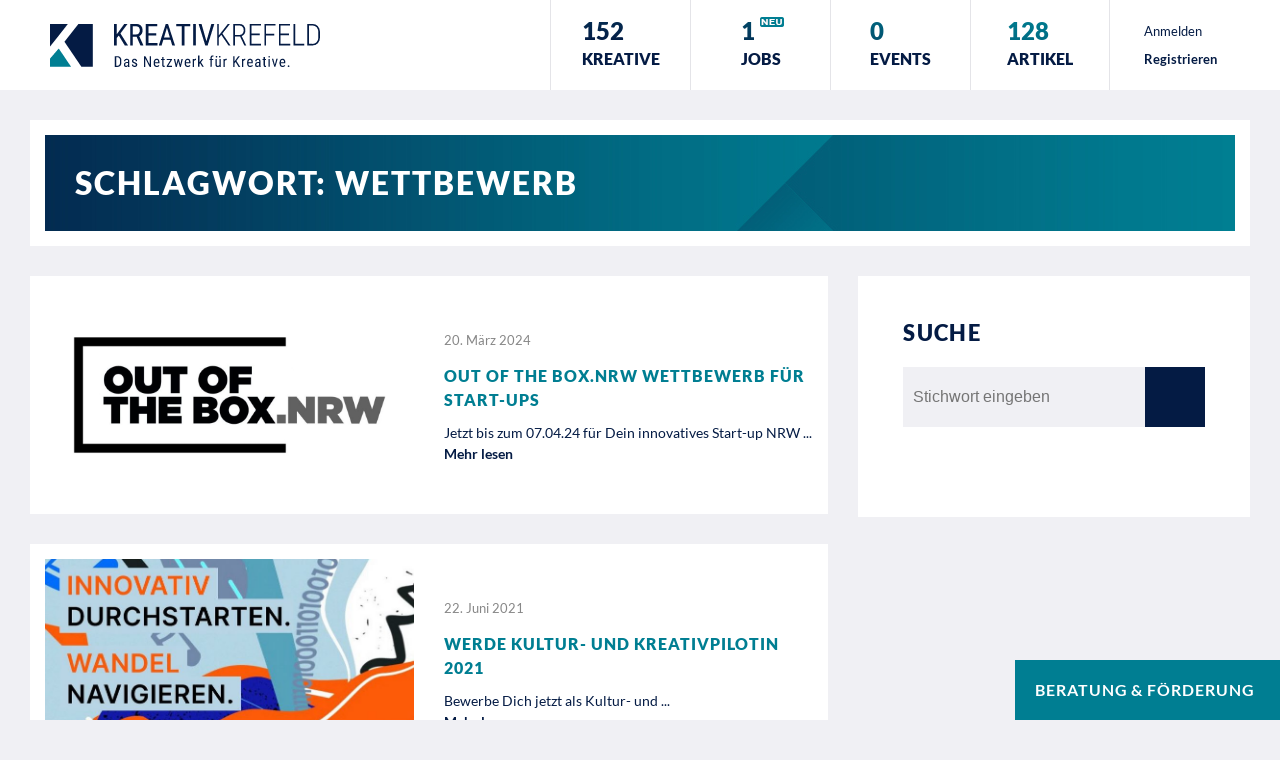

--- FILE ---
content_type: text/html; charset=UTF-8
request_url: https://kreativkrefeld.de/tag/wettbewerb/
body_size: 94360
content:
<!DOCTYPE html>
<html lang="de">

<head>
  <!--- Meta --->
  <!-- Page Title & Page Description -->
<title>Schlagwort: Wettbewerb | KREATIVKREFELD - Die Plattform für kreative Impulse</title>
<meta name="description" content="Die Plattform für kreative Impulse" />

<!-- Page Settigs -->
<meta charset="UTF-8" />
<meta name="viewport" content="width=device-width, initial-scale=1" />
<link rel="profile" href="http://gmpg.org/xfn/11" />

<!-- Favicons -->
<link rel="icon" type="image/png" href="https://kreativkrefeld.de/wp-content/themes/kreativkrefeld-redesign-2024/img/favicon-16.png" sizes="16x16">
<link rel="icon" type="image/png" href="https://kreativkrefeld.de/wp-content/themes/kreativkrefeld-redesign-2024/img/favicon-32.png" sizes="32x32">
<link rel="icon" type="image/png" href="https://kreativkrefeld.de/wp-content/themes/kreativkrefeld-redesign-2024/img/favicon-96.png" sizes="96x96">
<link rel="icon" type="image/png" href="https://kreativkrefeld.de/wp-content/themes/kreativkrefeld-redesign-2024/img/favicon-192.png" sizes="192x192">
<link rel="apple-touch-icon" href="https://kreativkrefeld.de/wp-content/themes/kreativkrefeld-redesign-2024/img/apple-touch-icon-180.png" sizes="180x180">

<!-- Open Graph -->
<meta property="og:type" content="article" /><meta property="og:url" content="https://kreativkrefeld.de/out-of-the-box-nrw-wettbewerb-fuer-start-ups-2/" /><meta property="og:title" content="Schlagwort: Wettbewerb | KREATIVKREFELD - Die Plattform für kreative Impulse" /><meta property="og:image" content="https://kreativkrefeld.de/wp-content/uploads/2024/03/DWNRW-WortBildMarke-OutoftheBox.jpg" /><meta property="og:description" content="" />  <!--- WP Head --->
  <meta name='robots' content='max-image-preview:large' />
	<style>img:is([sizes="auto" i], [sizes^="auto," i]) { contain-intrinsic-size: 3000px 1500px }</style>
	<link rel="alternate" type="application/rss+xml" title="KREATIVKREFELD &raquo; Feed" href="https://kreativkrefeld.de/feed/" />
<link rel="alternate" type="application/rss+xml" title="KREATIVKREFELD &raquo; Kommentar-Feed" href="https://kreativkrefeld.de/comments/feed/" />
<link rel="alternate" type="application/rss+xml" title="KREATIVKREFELD &raquo; Wettbewerb Schlagwort-Feed" href="https://kreativkrefeld.de/tag/wettbewerb/feed/" />
<link rel='stylesheet' id='wp-block-library-css' href='https://kreativkrefeld.de/wp-includes/css/dist/block-library/style.min.css?ver=6.7.2' type='text/css' media='all' />
<style id='classic-theme-styles-inline-css' type='text/css'>
/*! This file is auto-generated */
.wp-block-button__link{color:#fff;background-color:#32373c;border-radius:9999px;box-shadow:none;text-decoration:none;padding:calc(.667em + 2px) calc(1.333em + 2px);font-size:1.125em}.wp-block-file__button{background:#32373c;color:#fff;text-decoration:none}
</style>
<link rel='stylesheet' id='eeb-css-frontend-css' href='https://kreativkrefeld.de/wp-content/plugins/email-encoder-bundle/core/includes/assets/css/style.css?ver=240617-191948' type='text/css' media='all' />
<link rel='stylesheet' id='wpa-css-css' href='https://kreativkrefeld.de/wp-content/plugins/honeypot/includes/css/wpa.css?ver=2.2.09' type='text/css' media='all' />
<link rel='stylesheet' id='stylesheet-css' href='https://kreativkrefeld.de/wp-content/themes/kreativkrefeld-redesign-2024/style.css?ver=202404191522' type='text/css' media='all' />
<link rel='stylesheet' id='swiper-css' href='https://kreativkrefeld.de/wp-content/themes/kreativkrefeld-redesign-2024/css/swiper-bundle.min.css?ver=6.7.2' type='text/css' media='all' />
<link rel='stylesheet' id='borlabs-cookie-css' href='https://kreativkrefeld.de/wp-content/cache/borlabs-cookie/borlabs-cookie_1_de.css?ver=2.3-26' type='text/css' media='all' />
<script type="text/javascript" src="https://kreativkrefeld.de/wp-includes/js/jquery/jquery.min.js?ver=3.7.1" id="jquery-core-js"></script>
<script type="text/javascript" src="https://kreativkrefeld.de/wp-includes/js/jquery/jquery-migrate.min.js?ver=3.4.1" id="jquery-migrate-js"></script>
<script type="text/javascript" src="https://kreativkrefeld.de/wp-content/themes/kreativkrefeld-redesign-2024/js/custom.js?ver=1" id="custom-script-js"></script>
        <script>
        var gdpr_compliant_recaptcha_stamp = '8e0dd2506edb12f9a1a2d8ee2921f13579a9038b170a010a0c19b5ac3f407162';
        var gdpr_compliant_recaptcha_nonce = null;
        var gdpr_compliant_recaptcha = {
            stampLoaded : false,
            // Create an array to store override functions
            originalFetches : [],
            originalXhrOpens : [],
            originalXhrSends : [],
            originalFetch : window.fetch,
            abortController : new AbortController(),
            originalXhrOpen : XMLHttpRequest.prototype.open,
            originalXhrSend : XMLHttpRequest.prototype.send,

            // Function to check if a string is a valid JSON
            isValidJson : function( str ) {
                try {
                    JSON.parse( str );
                    return true;
                } catch ( error ) {
                    return false;
                }
            },

            // Function to handle fetch response
            handleFetchResponse: function (input, init) {
                // Store method and URL
                var method = (init && init.method) ? init.method.toUpperCase() : 'GET';
                var url = input;
                gdpr_compliant_recaptcha.originalFetches.forEach(overrideFunction => {
                            overrideFunction.apply(this, arguments);
                });
                // Bind the original fetch function to the window object
                var originalFetchBound = gdpr_compliant_recaptcha.originalFetch.bind(window);
                try{
                    // Call the original fetch method
                    //return gdpr_compliant_recaptcha.originalFetch.apply(this, arguments).then(function (response) {
                    return originalFetchBound(input, init).then(function (response) {
                        var clonedResponse = response.clone();
                        // Check for an error response
                        if (response.ok && method === 'POST') {
                            // Parse the response JSON
                            return response.text().then(function (responseData) {
                                var data = responseData;
                                if (gdpr_compliant_recaptcha.isValidJson(responseData)) {
                                    data = JSON.parse(responseData);
                                }
                                // Check if the gdpr_error_message parameter is present
                                if (data.data && data.data.gdpr_error_message) {
                                    gdpr_compliant_recaptcha.displayErrorMessage(data.data.gdpr_error_message);
                                    gdpr_compliant_recaptcha.abortController.abort();
                                    return Promise.reject(new Error('Request aborted'));
                                }
                                // Return the original response for non-error cases
                                return clonedResponse;
                            });
                        }
                        return clonedResponse;
                    });
                } catch (error) {
                    // Return a resolved promise in case of an error
                    return Promise.resolve();
                }
            },

            // Full implementation of SHA265 hashing algorithm.
            sha256 : function( ascii ) {
                function rightRotate( value, amount ) {
                    return ( value>>>amount ) | ( value<<(32 - amount ) );
                }

                var mathPow = Math.pow;
                var maxWord = mathPow( 2, 32 );
                var lengthProperty = 'length';

                // Used as a counter across the whole file
                var i, j;
                var result = '';

                var words = [];
                var asciiBitLength = ascii[ lengthProperty ] * 8;

                // Caching results is optional - remove/add slash from front of this line to toggle.
                // Initial hash value: first 32 bits of the fractional parts of the square roots of the first 8 primes
                // (we actually calculate the first 64, but extra values are just ignored).
                var hash = this.sha256.h = this.sha256.h || [];

                // Round constants: First 32 bits of the fractional parts of the cube roots of the first 64 primes.
                var k = this.sha256.k = this.sha256.k || [];
                var primeCounter = k[ lengthProperty ];

                var isComposite = {};
                for ( var candidate = 2; primeCounter < 64; candidate++ ) {
                    if ( ! isComposite[ candidate ] ) {
                        for ( i = 0; i < 313; i += candidate ) {
                            isComposite[ i ] = candidate;
                        }
                        hash[ primeCounter ] = ( mathPow( candidate, 0.5 ) * maxWord ) | 0;
                        k[ primeCounter++ ] = ( mathPow( candidate, 1 / 3 ) * maxWord ) | 0;
                    }
                }

                // Append Ƈ' bit (plus zero padding).
                ascii += '\x80';

                // More zero padding
                while ( ascii[ lengthProperty ] % 64 - 56 ){
                ascii += '\x00';
                }

                for ( i = 0, max = ascii[ lengthProperty ]; i < max; i++ ) {
                    j = ascii.charCodeAt( i );

                    // ASCII check: only accept characters in range 0-255
                    if ( j >> 8 ) {
                    return;
                    }
                    words[ i >> 2 ] |= j << ( ( 3 - i ) % 4 ) * 8;
                }
                words[ words[ lengthProperty ] ] = ( ( asciiBitLength / maxWord ) | 0 );
                words[ words[ lengthProperty ] ] = ( asciiBitLength );

                // process each chunk
                for ( j = 0, max = words[ lengthProperty ]; j < max; ) {

                    // The message is expanded into 64 words as part of the iteration
                    var w = words.slice( j, j += 16 );
                    var oldHash = hash;

                    // This is now the undefinedworking hash, often labelled as variables a...g
                    // (we have to truncate as well, otherwise extra entries at the end accumulate.
                    hash = hash.slice( 0, 8 );

                    for ( i = 0; i < 64; i++ ) {
                        var i2 = i + j;

                        // Expand the message into 64 words
                        var w15 = w[ i - 15 ], w2 = w[ i - 2 ];

                        // Iterate
                        var a = hash[ 0 ], e = hash[ 4 ];
                        var temp1 = hash[ 7 ]
                            + ( rightRotate( e, 6 ) ^ rightRotate( e, 11 ) ^ rightRotate( e, 25 ) ) // S1
                            + ( ( e&hash[ 5 ] ) ^ ( ( ~e ) &hash[ 6 ] ) ) // ch
                            + k[i]
                            // Expand the message schedule if needed
                            + ( w[ i ] = ( i < 16 ) ? w[ i ] : (
                                    w[ i - 16 ]
                                    + ( rightRotate( w15, 7 ) ^ rightRotate( w15, 18 ) ^ ( w15 >>> 3 ) ) // s0
                                    + w[ i - 7 ]
                                    + ( rightRotate( w2, 17 ) ^ rightRotate( w2, 19 ) ^ ( w2 >>> 10 ) ) // s1
                                ) | 0
                            );

                        // This is only used once, so *could* be moved below, but it only saves 4 bytes and makes things unreadble:
                        var temp2 = ( rightRotate( a, 2 ) ^ rightRotate( a, 13 ) ^ rightRotate( a, 22 ) ) // S0
                            + ( ( a&hash[ 1 ] )^( a&hash[ 2 ] )^( hash[ 1 ]&hash[ 2 ] ) ); // maj

                            // We don't bother trimming off the extra ones,
                            // they're harmless as long as we're truncating when we do the slice().
                        hash = [ ( temp1 + temp2 )|0 ].concat( hash );
                        hash[ 4 ] = ( hash[ 4 ] + temp1 ) | 0;
                    }

                    for ( i = 0; i < 8; i++ ) {
                        hash[ i ] = ( hash[ i ] + oldHash[ i ] ) | 0;
                    }
                }

                for ( i = 0; i < 8; i++ ) {
                    for ( j = 3; j + 1; j-- ) {
                        var b = ( hash[ i ]>>( j * 8 ) ) & 255;
                        result += ( ( b < 16 ) ? 0 : '' ) + b.toString( 16 );
                    }
                }
                return result;
            },

            // Replace with your desired hash function.
            hashFunc : function( x ) {
                return this.sha256( x );
            },

            // Convert hex char to binary string.
            hexInBin : function( x ) {
                var ret = '';
                switch( x.toUpperCase() ) {
                    case '0':
                    return '0000';
                    break;
                    case '1':
                    return '0001';
                    break;
                    case '2':
                    return '0010';
                    break;
                    case '3':
                    return '0011';
                    break;
                    case '4':
                    return '0100';
                    break;
                    case '5':
                    return '0101';
                    break;
                    case '6':
                    return '0110';
                    break;
                    case '7':
                    return '0111';
                    break;
                    case '8':
                    return '1000';
                    break;
                    case '9':
                    return '1001';
                    break;
                    case 'A':
                    return '1010';
                    break;
                    case 'B':
                    return '1011';
                    break;
                    case 'C':
                    return '1100';
                    break;
                    case 'D':
                    return '1101';
                    break;
                    case 'E':
                    return '1110';
                    break;
                    case 'F':
                    return '1111';
                    break;
                    default :
                    return '0000';
                }
            },

            // Gets the leading number of bits from the string.
            extractBits : function( hexString, numBits ) {
                var bitString = '';
                var numChars = Math.ceil( numBits / 4 );
                for ( var i = 0; i < numChars; i++ ){
                    bitString = bitString + '' + this.hexInBin( hexString.charAt( i ) );
                }

                bitString = bitString.substr( 0, numBits );
                return bitString;
            },

            // Check if a given nonce is a solution for this stamp and difficulty
            // the $difficulty number of leading bits must all be 0 to have a valid solution.
            checkNonce : function( difficulty, stamp, nonce ) {
                var colHash = this.hashFunc( stamp + nonce );
                var checkBits = this.extractBits( colHash, difficulty );
                return ( checkBits == 0 );
            },

            sleep : function( ms ) {
                return new Promise( resolve => setTimeout( resolve, ms ) );
            },

            // Iterate through as many nonces as it takes to find one that gives us a solution hash at the target difficulty.
            findHash : async function() {
                var hashStamp = gdpr_compliant_recaptcha_stamp;
                var hashDifficulty = '12';

                var nonce = 1;

                while( ! this.checkNonce( hashDifficulty, hashStamp, nonce ) ) {
                    nonce++;
                    if ( nonce % 10000 == 0 ) {
                        let remaining = Math.round( ( Math.pow( 2, hashDifficulty ) - nonce ) / 10000 );
                        // Don't peg the CPU and prevent the browser from rendering these updates
                        //await this.sleep( 100 );
                    }
                }
                gdpr_compliant_recaptcha_nonce = nonce;
                
                fetch('https://kreativkrefeld.de/wp-admin/admin-ajax.php', {
                    method: 'POST',
                    headers: {
                        'Content-Type': 'application/x-www-form-urlencoded'
                    },
                    body: 'action=check_stamp&hashStamp=' + hashStamp + '&hashDifficulty=' + hashDifficulty + '&hashNonce=' + nonce
                })
                .then(function (response) {
                });

                return true;
            },
            
            initCaptcha : function(){
                fetch('https://kreativkrefeld.de/wp-admin/admin-ajax.php?action=get_stamp', {
                    method: 'GET',
                    headers: {
                        'Content-Type': 'application/x-www-form-urlencoded'
                    },
                })
                .then(function (response) {
                    return response.json();
                })
                .then(function (response) {
                    gdpr_compliant_recaptcha_stamp = response.stamp;
                    gdpr_compliant_recaptcha.findHash();
                });

            },

            // Function to display a nice-looking error message
            displayErrorMessage : function(message) {
                // Create a div for the error message
                var errorMessageElement = document.createElement('div');
                errorMessageElement.className = 'error-message';
                errorMessageElement.textContent = message;

                // Style the error message
                errorMessageElement.style.position = 'fixed';
                errorMessageElement.style.top = '50%';
                errorMessageElement.style.left = '50%';
                errorMessageElement.style.transform = 'translate(-50%, -50%)';
                errorMessageElement.style.background = '#ff3333';
                errorMessageElement.style.color = '#ffffff';
                errorMessageElement.style.padding = '15px';
                errorMessageElement.style.borderRadius = '10px';
                errorMessageElement.style.zIndex = '1000';

                // Append the error message to the body
                document.body.appendChild(errorMessageElement);

                // Remove the error message after a delay (e.g., 5 seconds)
                setTimeout(function () {
                    errorMessageElement.remove();
                }, 5000);
            },

            addFirstStamp : function(e){
                if( ! gdpr_compliant_recaptcha.stampLoaded){
                    gdpr_compliant_recaptcha.stampLoaded = true;
                    gdpr_compliant_recaptcha.initCaptcha();
                    let forms = document.querySelectorAll('form');
                    //This is important to mark password fields. They shall not be posted to the inbox
                    function convertStringToNestedObject(str) {
                        var keys = str.match(/[^\[\]]+|\[[^\[\]]+\]/g); // Extrahiere Wörter und eckige Klammern
                        var obj = {};
                        var tempObj = obj;

                        for (var i = 0; i < keys.length; i++) {
                            var key = keys[i];

                            // Wenn die eckigen Klammern vorhanden sind
                            if (key.startsWith('[') && key.endsWith(']')) {
                                key = key.substring(1, key.length - 1); // Entferne eckige Klammern
                            }

                            tempObj[key] = (i === keys.length - 1) ? null : {};
                            tempObj = tempObj[key];
                        }

                        return obj;
                    }
                    forms.forEach(form => {
                        let passwordInputs = form.querySelectorAll("input[type='password']");
                        let hashPWFields = [];
                        passwordInputs.forEach(input => {
                            hashPWFields.push(convertStringToNestedObject(input.getAttribute('name')));
                        });
                        
                        if (hashPWFields.length !== 0) {
                            let hashPWFieldsInput = document.createElement('input');
                            hashPWFieldsInput.type = 'hidden';
                            hashPWFieldsInput.classList.add('hashPWFields');
                            hashPWFieldsInput.name = 'hashPWFields';
                            hashPWFieldsInput.value = btoa(JSON.stringify(hashPWFields));//btoa(hashPWFields);
                            form.prepend(hashPWFieldsInput);
                        }
                    });
                    
                    // Override open method to store method and URL
                    XMLHttpRequest.prototype.open = function (method, url) {
                        this._method = method;
                        this._url = url;
                        return gdpr_compliant_recaptcha.originalXhrOpen.apply(this, arguments);
                    };

                    // Override send method to set up onreadystatechange dynamically
                    XMLHttpRequest.prototype.send = function (data) {
                        var self = this;

                        function handleReadyStateChange() {
                            if (self.readyState === 4 && self._method === 'POST') {
                                // Check for an error response
                                if (self.status >= 200 || self.status < 300) {
                                    var responseData = self.responseText;
                                    if(gdpr_compliant_recaptcha.isValidJson(self.responseText)){
                                        // Parse the response JSON
                                        responseData = JSON.parse(self.responseText);
                                    }
                                    // Check if the gdpr_error_message parameter is present
                                    if (!responseData.success && responseData.data && responseData.data.gdpr_error_message) {
                                        // Show an error message
                                        gdpr_compliant_recaptcha.displayErrorMessage(responseData.data.gdpr_error_message);
                                        gdpr_compliant_recaptcha.abortController.abort();
                                        return null;
                                    }
                                }
                            }
                            // Call the original onreadystatechange function
                            if (self._originalOnReadyStateChange) {
                                self._originalOnReadyStateChange.apply(self, arguments);
                            }
                        }

                        // Set up onreadystatechange dynamically
                        if (!this._originalOnReadyStateChange) {
                            this._originalOnReadyStateChange = this.onreadystatechange;
                            this.onreadystatechange = handleReadyStateChange;
                        }

                        // Call each override function in order
                        gdpr_compliant_recaptcha.originalXhrSends.forEach(overrideFunction => {
                            overrideFunction.apply(this, arguments);
                        });

                        result = gdpr_compliant_recaptcha.originalXhrSend.apply(this, arguments);
                        if (result instanceof Promise){
                            return result.then(function() {});
                        }else{
                            return result;
                        }
                    };

                    // Override window.fetch globally
                    window.fetch = gdpr_compliant_recaptcha.handleFetchResponse;

                    setInterval( gdpr_compliant_recaptcha.initCaptcha, 10 * 60000 );
                }
            }
        }
        window.addEventListener( 'load', function gdpr_compliant_recaptcha_load () {
            document.addEventListener( 'keydown', gdpr_compliant_recaptcha.addFirstStamp, { once : true } );
            document.addEventListener( 'mousemove', gdpr_compliant_recaptcha.addFirstStamp, { once : true } );
            document.addEventListener( 'scroll', gdpr_compliant_recaptcha.addFirstStamp, { once : true } );
            document.addEventListener( 'click', gdpr_compliant_recaptcha.addFirstStamp, { once : true } );
        } );
        </script>
        </head>

<body class="archive tag tag-wettbewerb tag-32 post-out-of-the-box-nrw-wettbewerb-fuer-start-ups-2">
    <header id="home" class="seiten-header"  style="background:url(https://kreativkrefeld.de/wp-content/uploads/2024/03/DWNRW-WortBildMarke-OutoftheBox.jpg)" >
    <nav id="navigation">
      <div class="wrapper row">
        <div class="col col-logo">
          <h1 id="logo" class="row row-01"><a href="https://kreativkrefeld.de"><img
                src="https://kreativkrefeld.de/wp-content/themes/kreativkrefeld-redesign-2024/img/kreativkrefeld-logo.svg" alt="" /></a></h1>
        </div>
        <div class="col col-navigation">
          <div class="row">
            <nav class="hauptmenue col">
                            <ul>
                <li class="link-kreative"><a href="https://kreativkrefeld.de/kreative">
                    <div><span>
                        152                      </span> Kreative </div>
                  </a> </li>
                <li class="link-jobs"><a href="https://kreativkrefeld.de/jobs">
                    <div><span>
                        1                        <span class="icon-neu"></span></span>Jobs </div>
                  </a> </li>
                <li class="link-events"><a href="https://kreativkrefeld.de/events">
                    <div><span> 0 </span> Events </div>
                  </a> </li>
                <li class="link-artikel"><a href="https://kreativkrefeld.de/magazin">
                    <div><span>
                        128                      </span> Artikel </div>
                  </a> </li>
              </ul>
            </nav>
            <div class="login-wrapper col">
              <div class="login-inner-wrapper">
                                <a
                  href="https://kreativkrefeld.de/anmelden">Anmelden</a>
                <a href="https://kreativkrefeld.de/registrieren"><strong>Registrieren</strong></a>
                              </div>
            </div>
            <button id="menu-button" class="mobile-only">
              <div class="burger-icon"> <span class="bar-top"></span> <span class="bar-mid"></span><span
                  class="bar-bot"></span> </div>
            </button>
          </div>
        </div>
      </div>
    </nav>
    <aside class="mobile-navigation-overlay">
      <nav class="hauptmenue mobilemenue col">
                <ul>
          <li class="link-kreative"><a href="https://kreativkrefeld.de/kreative">
              <div><span>
                  152                </span> Kreative </div>
            </a> </li>
          <li class="link-jobs"><a href="https://kreativkrefeld.de/jobs">
              <div><span>
                  1                  <span class="icon-neu"></span></span>Jobs </div>
            </a> </li>
          <li class="link-events"><a href="https://kreativkrefeld.de/events">
              <div><span> 0 </span> Events </div>
            </a> </li>
          <li class="link-artikel"><a href="https://kreativkrefeld.de/magazin">
              <div><span>
                  128                </span> Artikel </div>
            </a> </li>
          <li class="link-foerderung kleiner-link"><a href="https://kreativkrefeld.de/service/foerderung"> Förderung
            </a> </li>
          <li class="link-login kleiner-link">
                        <a href="https://kreativkrefeld.de/anmelden">Anmelden</a>
                      </li>
          <li class="link-registrierung kleiner-link">
                        <a href="https://kreativkrefeld.de/registrieren">Registrieren</a>
                      </li>
        </ul>
      </nav>
    </aside>
  </header>
  <main id="main"><div class="wrapper">
	<div class="titel-box-container">
		<div class="titel-box">
			<h1>Schlagwort: Wettbewerb</h1>
		</div>
	</div>
	<section id="aktuelles">
		<div class="row">
			<div class="col col-content">
				<div class="blog-artikel-wrapper">
										<article class="blog-artikel" data-id=""> <a href="https://kreativkrefeld.de/out-of-the-box-nrw-wettbewerb-fuer-start-ups-2/" title="Artikel OUT OF THE BOX.NRW Wettbewerb für Start-ups lesen">
						<div class="blog-artikel-thumbnail-wrapper">
							<div class="blog-artikel-thumbnail">
								<img loading="lazy" width="767" height="432" src="https://kreativkrefeld.de/wp-content/uploads/2024/03/DWNRW-WortBildMarke-OutoftheBox-767x432.jpg" class="attachment-mobile size-mobile wp-post-image" alt="" title="OUT OF THE BOX.NRW Wettbewerb für Start-ups" decoding="async" fetchpriority="high" srcset="https://kreativkrefeld.de/wp-content/uploads/2024/03/DWNRW-WortBildMarke-OutoftheBox-767x432.jpg 767w, https://kreativkrefeld.de/wp-content/uploads/2024/03/DWNRW-WortBildMarke-OutoftheBox-150x84.jpg 150w, https://kreativkrefeld.de/wp-content/uploads/2024/03/DWNRW-WortBildMarke-OutoftheBox-910x512.jpg 910w, https://kreativkrefeld.de/wp-content/uploads/2024/03/DWNRW-WortBildMarke-OutoftheBox.jpg 1080w" sizes="(max-width: 767px) 100vw, 767px" />							</div>
						</div>
						<div class="blog-artikel-teaser"> <small class="datum">
							20. März 2024							</small>
							<h3>
								OUT OF THE BOX.NRW Wettbewerb für Start-ups								<br>
							</h3>
							<!--<span>—</span>-->
							<p>
								Jetzt bis zum 07.04.24 für Dein innovatives Start-up NRW ... <br><strong>Mehr lesen</strong>							</p>
						</div>
						</a> </article>
										<article class="blog-artikel" data-id=""> <a href="https://kreativkrefeld.de/werde-kultur-und-kreativpilotin-2021/" title="Artikel Werde Kultur- und KreativpilotIn 2021 lesen">
						<div class="blog-artikel-thumbnail-wrapper">
							<div class="blog-artikel-thumbnail">
								<img loading="lazy" width="767" height="664" src="https://kreativkrefeld.de/wp-content/uploads/2021/06/Bild-klein-e1624366671330-767x664.jpg" class="attachment-mobile size-mobile wp-post-image" alt="" title="Werde Kultur- und KreativpilotIn 2021" decoding="async" srcset="https://kreativkrefeld.de/wp-content/uploads/2021/06/Bild-klein-e1624366671330-767x664.jpg 767w, https://kreativkrefeld.de/wp-content/uploads/2021/06/Bild-klein-e1624366671330-150x130.jpg 150w, https://kreativkrefeld.de/wp-content/uploads/2021/06/Bild-klein-e1624366671330-910x788.jpg 910w, https://kreativkrefeld.de/wp-content/uploads/2021/06/Bild-klein-e1624366671330.jpg 974w" sizes="(max-width: 767px) 100vw, 767px" />							</div>
						</div>
						<div class="blog-artikel-teaser"> <small class="datum">
							22. Juni 2021							</small>
							<h3>
								Werde Kultur- und KreativpilotIn 2021								<br>
							</h3>
							<!--<span>—</span>-->
							<p>
								Bewerbe Dich jetzt als Kultur- und ... <br><strong>Mehr lesen</strong>							</p>
						</div>
						</a> </article>
										<article class="blog-artikel" data-id=""> <a href="https://kreativkrefeld.de/klarmachen-kultur-und-kreativpiloten-deutschland-2020/" title="Artikel #klarmachen &#8211; Kultur-und Kreativpiloten Deutschland 2020 lesen">
						<div class="blog-artikel-thumbnail-wrapper">
							<div class="blog-artikel-thumbnail">
								<img loading="lazy" width="767" height="384" src="https://kreativkrefeld.de/wp-content/uploads/2020/07/KKP-2020-767x384.jpg" class="attachment-mobile size-mobile wp-post-image" alt="Logo Kultur- und Kreativpiloten 2020" title="Logo Kultur- und Kreativpiloten 2020" decoding="async" srcset="https://kreativkrefeld.de/wp-content/uploads/2020/07/KKP-2020-767x384.jpg 767w, https://kreativkrefeld.de/wp-content/uploads/2020/07/KKP-2020-150x75.jpg 150w, https://kreativkrefeld.de/wp-content/uploads/2020/07/KKP-2020-910x456.jpg 910w, https://kreativkrefeld.de/wp-content/uploads/2020/07/KKP-2020.jpg 916w" sizes="(max-width: 767px) 100vw, 767px" />							</div>
						</div>
						<div class="blog-artikel-teaser"> <small class="datum">
							06. Juli 2020							</small>
							<h3>
								#klarmachen &#8211; Kultur-und Kreativpiloten Deutschland 2020								<br>
							</h3>
							<!--<span>—</span>-->
							<p>
								Jetzt erst recht #klarmachen! Bewerbe Dich als Kultur- und Kreativpilot Deutschland ... <br><strong>Mehr lesen</strong>							</p>
						</div>
						</a> </article>
										<article class="blog-artikel" data-id=""> <a href="https://kreativkrefeld.de/buchhandlung-fuer-uerdingen-wettbewerb/" title="Artikel Buchhandlung für Uerdingen &#8211; Wettbewerb lesen">
						<div class="blog-artikel-thumbnail-wrapper">
							<div class="blog-artikel-thumbnail">
								<img loading="lazy" width="580" height="290" src="https://kreativkrefeld.de/wp-content/uploads/2020/06/Buchhandlung_Beitrag_kreativkrefeld.png" class="attachment-mobile size-mobile wp-post-image" alt="Buchhandlung Uerdingen" title="Buchhandlung Uerdingen" decoding="async" loading="lazy" srcset="https://kreativkrefeld.de/wp-content/uploads/2020/06/Buchhandlung_Beitrag_kreativkrefeld.png 580w, https://kreativkrefeld.de/wp-content/uploads/2020/06/Buchhandlung_Beitrag_kreativkrefeld-150x75.png 150w" sizes="auto, (max-width: 580px) 100vw, 580px" />							</div>
						</div>
						<div class="blog-artikel-teaser"> <small class="datum">
							30. Juni 2020							</small>
							<h3>
								Buchhandlung für Uerdingen &#8211; Wettbewerb								<br>
							</h3>
							<!--<span>—</span>-->
							<p>
								Uerdingen sucht Bücherwurm für neue Buchhandlung - ... <br><strong>Mehr lesen</strong>							</p>
						</div>
						</a> </article>
										<article class="blog-artikel" data-id=""> <a href="https://kreativkrefeld.de/innovationsprogramm-fuer-geschaeftsmodelle-und-pionierloesungen-igp/" title="Artikel Innovationsprogramm für Geschäftsmodelle und Pionierlösungen (IGP) lesen">
						<div class="blog-artikel-thumbnail-wrapper">
							<div class="blog-artikel-thumbnail">
								<img loading="lazy" width="767" height="402" src="https://kreativkrefeld.de/wp-content/uploads/2020/06/BMWi_Logo.svg_-767x402.png" class="attachment-mobile size-mobile wp-post-image" alt="Logo BMWi" title="Logo BMWi" decoding="async" loading="lazy" srcset="https://kreativkrefeld.de/wp-content/uploads/2020/06/BMWi_Logo.svg_-767x402.png 767w, https://kreativkrefeld.de/wp-content/uploads/2020/06/BMWi_Logo.svg_-150x79.png 150w, https://kreativkrefeld.de/wp-content/uploads/2020/06/BMWi_Logo.svg_-910x476.png 910w, https://kreativkrefeld.de/wp-content/uploads/2020/06/BMWi_Logo.svg_.png 1490w" sizes="auto, (max-width: 767px) 100vw, 767px" />							</div>
						</div>
						<div class="blog-artikel-teaser"> <small class="datum">
							26. Juni 2020							</small>
							<h3>
								Innovationsprogramm für Geschäftsmodelle und Pionierlösungen (IGP)								<br>
							</h3>
							<!--<span>—</span>-->
							<p>
								Marktnahe nichttechnische Innovationen aus der Kultur- und Kreativwirtschaft ... <br><strong>Mehr lesen</strong>							</p>
						</div>
						</a> </article>
										<article class="blog-artikel" data-id=""> <a href="https://kreativkrefeld.de/german-design-award-2021/" title="Artikel German Design Award 2021 lesen">
						<div class="blog-artikel-thumbnail-wrapper">
							<div class="blog-artikel-thumbnail">
								<img loading="lazy" width="767" height="396" src="https://kreativkrefeld.de/wp-content/uploads/2020/06/GermanDesignAward-Logo-767x396.png" class="attachment-mobile size-mobile wp-post-image" alt="Logo German Design Award 2021" title="Logo German Design Award 2021" decoding="async" loading="lazy" srcset="https://kreativkrefeld.de/wp-content/uploads/2020/06/GermanDesignAward-Logo-767x396.png 767w, https://kreativkrefeld.de/wp-content/uploads/2020/06/GermanDesignAward-Logo-150x77.png 150w, https://kreativkrefeld.de/wp-content/uploads/2020/06/GermanDesignAward-Logo-910x469.png 910w, https://kreativkrefeld.de/wp-content/uploads/2020/06/GermanDesignAward-Logo.png 975w" sizes="auto, (max-width: 767px) 100vw, 767px" />							</div>
						</div>
						<div class="blog-artikel-teaser"> <small class="datum">
							15. Juni 2020							</small>
							<h3>
								German Design Award 2021								<br>
							</h3>
							<!--<span>—</span>-->
							<p>
								Der German Design Award setzt international Maßstäbe, wenn es um die innovativsten Designentwicklungen geht und um ... <br><strong>Mehr lesen</strong>							</p>
						</div>
						</a> </article>
										<article class="blog-artikel" data-id=""> <a href="https://kreativkrefeld.de/out-of-the-box-nrw-wettbewerb-fuer-start-ups/" title="Artikel OUT OF THE BOX.NRW Wettbewerb für Start-ups lesen">
						<div class="blog-artikel-thumbnail-wrapper">
							<div class="blog-artikel-thumbnail">
								<img loading="lazy" width="767" height="285" src="https://kreativkrefeld.de/wp-content/uploads/2019/11/DWNRW-WortBildMarke-OutoftheBox-CMYK-251018-e1573217025578-767x285.jpg" class="attachment-mobile size-mobile wp-post-image" alt="" title="OUT OF THE BOX.NRW Wettbewerb für Start-ups" decoding="async" loading="lazy" srcset="https://kreativkrefeld.de/wp-content/uploads/2019/11/DWNRW-WortBildMarke-OutoftheBox-CMYK-251018-e1573217025578-767x285.jpg 767w, https://kreativkrefeld.de/wp-content/uploads/2019/11/DWNRW-WortBildMarke-OutoftheBox-CMYK-251018-e1573217025578-150x56.jpg 150w, https://kreativkrefeld.de/wp-content/uploads/2019/11/DWNRW-WortBildMarke-OutoftheBox-CMYK-251018-e1573217025578-910x338.jpg 910w, https://kreativkrefeld.de/wp-content/uploads/2019/11/DWNRW-WortBildMarke-OutoftheBox-CMYK-251018-e1573217025578.jpg 1200w" sizes="auto, (max-width: 767px) 100vw, 767px" />							</div>
						</div>
						<div class="blog-artikel-teaser"> <small class="datum">
							08. November 2019							</small>
							<h3>
								OUT OF THE BOX.NRW Wettbewerb für Start-ups								<br>
							</h3>
							<!--<span>—</span>-->
							<p>
								Vote für Dein Digitales Start-up und ... <br><strong>Mehr lesen</strong>							</p>
						</div>
						</a> </article>
										<article class="blog-artikel" data-id=""> <a href="https://kreativkrefeld.de/veranstaltung/ignition-demo-night/" title="Artikel Ignition Demo Night lesen">
						<div class="blog-artikel-thumbnail-wrapper">
							<div class="blog-artikel-thumbnail">
															</div>
						</div>
						<div class="blog-artikel-teaser"> <small class="datum">
							30. Juni 2019							</small>
							<h3>
								Ignition Demo Night								<br>
							</h3>
							<!--<span>—</span>-->
							<p>
								 ... <br><strong>Mehr lesen</strong>							</p>
						</div>
						</a> </article>
										<article class="blog-artikel" data-id=""> <a href="https://kreativkrefeld.de/kultur-und-kreativpiloten-2019-gesucht/" title="Artikel Kultur- und Kreativpiloten 2019 gesucht! lesen">
						<div class="blog-artikel-thumbnail-wrapper">
							<div class="blog-artikel-thumbnail">
								<img loading="lazy" width="767" height="545" src="https://kreativkrefeld.de/wp-content/uploads/2019/05/Kultur-undKreativpiloten_KeyVisual2019-767x545.png" class="attachment-mobile size-mobile wp-post-image" alt="" title="Kultur- und Kreativpiloten 2019 gesucht!" decoding="async" loading="lazy" srcset="https://kreativkrefeld.de/wp-content/uploads/2019/05/Kultur-undKreativpiloten_KeyVisual2019-767x545.png 767w, https://kreativkrefeld.de/wp-content/uploads/2019/05/Kultur-undKreativpiloten_KeyVisual2019-150x107.png 150w, https://kreativkrefeld.de/wp-content/uploads/2019/05/Kultur-undKreativpiloten_KeyVisual2019-910x646.png 910w, https://kreativkrefeld.de/wp-content/uploads/2019/05/Kultur-undKreativpiloten_KeyVisual2019.png 1440w" sizes="auto, (max-width: 767px) 100vw, 767px" />							</div>
						</div>
						<div class="blog-artikel-teaser"> <small class="datum">
							17. Mai 2019							</small>
							<h3>
								Kultur- und Kreativpiloten 2019 gesucht!								<br>
							</h3>
							<!--<span>—</span>-->
							<p>
								In den nächsten 6 Wochen werden wieder Kreativpilot*innen in ganz Deutschland gesucht! 
Bewerbt Euch jetzt! ... <br><strong>Mehr lesen</strong>							</p>
						</div>
						</a> </article>
										<article class="blog-artikel" data-id=""> <a href="https://kreativkrefeld.de/ignition-programm-zuendet-eure-idee/" title="Artikel Ignition Programm Zündet Eure Idee! lesen">
						<div class="blog-artikel-thumbnail-wrapper">
							<div class="blog-artikel-thumbnail">
								<img loading="lazy" width="767" height="428" src="https://kreativkrefeld.de/wp-content/uploads/2019/05/Ignition-Programm-digihub-2019-767x428.png" class="attachment-mobile size-mobile wp-post-image" alt="" title="Ignition Programm Zündet Eure Idee!" decoding="async" loading="lazy" srcset="https://kreativkrefeld.de/wp-content/uploads/2019/05/Ignition-Programm-digihub-2019-767x428.png 767w, https://kreativkrefeld.de/wp-content/uploads/2019/05/Ignition-Programm-digihub-2019-150x84.png 150w, https://kreativkrefeld.de/wp-content/uploads/2019/05/Ignition-Programm-digihub-2019-910x508.png 910w, https://kreativkrefeld.de/wp-content/uploads/2019/05/Ignition-Programm-digihub-2019.png 1557w" sizes="auto, (max-width: 767px) 100vw, 767px" />							</div>
						</div>
						<div class="blog-artikel-teaser"> <small class="datum">
							02. Mai 2019							</small>
							<h3>
								Ignition Programm Zündet Eure Idee!								<br>
							</h3>
							<!--<span>—</span>-->
							<p>
								Startups noch bis 31.05. für das Igition Programm des digihubs Rheinland ... <br><strong>Mehr lesen</strong>							</p>
						</div>
						</a> </article>
															<div id="pagination"><span class="current">1</span><a href="https://kreativkrefeld.de/tag/wettbewerb/page/2/" title="Seite 2" >2</a><a href="https://kreativkrefeld.de/tag/wettbewerb/page/3/" title="Seite 3" >3</a><a href="https://kreativkrefeld.de/tag/wettbewerb/page/4/" title="Seite 4" >4</a><a href="https://kreativkrefeld.de/tag/wettbewerb/page/2/" title="Seite 2 - Ältere Artikel">›</a></div>									</div>
			</div>
		<div class="col col-sidebar">
			<div class="sidebar-inner-wrapper">
				<h3>Suche</h3>
				<form role="search" action="https://kreativkrefeld.de" method="get" id="suchformular">
					<input id="sucheingabe" type="text" name="s" placeholder="Stichwort eingeben"/>
					<input type="hidden" name="post_type" value="post" />
					<!-- // hidden 'products' value -->
					<input id="suchbutton" type="submit" alt="Suchen" value="" />
				</form>
				
			</div>

								</div>
		</div>
	</section>
	<section class="the-content">
			</section>
</div>
</main>

<footer>
	<div class="wrapper">
				<section id="call-to-action">
			<div class="call-to-action-wrapper row">
				<div class="col">
					<h2>
						Lust auf neue Impulse?					</h2>
					<h3>
						Entdecken Sie <br />
kreative Dienstleistungen					</h3>
				</div>
				<div class="col"> <a href="https://kreativkrefeld.de/kreative" title="Finden Sie kreative Dienstleister in Krefeld" class="button button-bg-tuerkis">Los geht's
					<div class="button-quadrat button-schatten">
						<svg xmlns="http://www.w3.org/2000/svg" xmlns:xlink="http://www.w3.org/1999/xlink" width="60px" height="60px">
							<path fill-rule="evenodd" class="button-quadrat-fill-rot" d="M0.0,0.0 L59.999,0.0 L59.999,59.999 L0.0,59.999 L0.0,0.0 Z"></path>
							<path fill-rule="evenodd" fill="rgb(255, 255, 255)" d="M26.287,39.585 L34.857,31.259 C34.865,31.250 34.877,31.248 34.886,31.241 L35.316,30.829 C35.556,30.601 35.955,30.300 35.953,30.0 C35.955,29.701 35.556,29.400 35.316,29.173 L34.886,28.762 C34.877,28.753 34.867,28.751 34.857,28.742 L26.287,20.372 C25.811,19.917 23.658,21.976 24.134,22.431 L31.866,30.0 L24.134,37.526 C23.658,37.981 25.811,40.40 26.287,39.585 Z"></path>
						</svg>
					</div>
					</a> </div>
			</div>
		</section>
				<section id="sitemap-wrapper" class="row">
			<div class="col col-footer-logo-wrapper">
				<div class="col ">
					<h1><a href="https://kreativkrefeld.de"><img class="col-footer-logo" src="https://kreativkrefeld.de/wp-content/themes/kreativkrefeld-redesign-2024/img/kreativkrefeld-logo.svg" alt=""/></a></h1>
				</div>
			</div>
			<div class="col row sitemap">
				<div class="col">
					<div class="menu-footer-1-container"><ul id="footer-nav-1" class="menu"><li id="menu-item-14030" class="menu-item menu-item-type-post_type menu-item-object-page menu-item-home menu-item-14030"><a href="https://kreativkrefeld.de/">Startseite</a></li>
<li id="menu-item-14031" class="menu-item menu-item-type-post_type menu-item-object-page menu-item-14031"><a href="https://kreativkrefeld.de/kreative/">Kreative</a></li>
<li id="menu-item-14035" class="menu-item menu-item-type-post_type menu-item-object-page menu-item-14035"><a href="https://kreativkrefeld.de/jobs/">Jobs</a></li>
<li id="menu-item-14036" class="menu-item menu-item-type-post_type menu-item-object-page menu-item-14036"><a href="https://kreativkrefeld.de/events/">Events</a></li>
<li id="menu-item-14037" class="menu-item menu-item-type-post_type menu-item-object-page current_page_parent menu-item-14037"><a href="https://kreativkrefeld.de/magazin/">Magazin</a></li>
</ul></div>				</div>
				<div class="col">
					<div class="menu-footer-2-container"><ul id="footer-nav-2" class="menu"><li id="menu-item-14089" class="menu-item menu-item-type-post_type menu-item-object-page menu-item-has-children menu-item-14089"><a href="https://kreativkrefeld.de/der-standort/warum-krefeld/">Der Standort</a>
<ul class="sub-menu">
	<li id="menu-item-9243" class="menu-item menu-item-type-post_type menu-item-object-page menu-item-9243"><a href="https://kreativkrefeld.de/der-standort/warum-krefeld/">Warum Krefeld?</a></li>
	<li id="menu-item-9242" class="menu-item menu-item-type-post_type menu-item-object-page menu-item-9242"><a href="https://kreativkrefeld.de/der-standort/kreative-wurzeln/">Kreative Wurzeln</a></li>
</ul>
</li>
</ul></div>				</div>
				<div class="col">
					<div class="menu-footer-3-container"><ul id="footer-nav-3" class="menu"><li id="menu-item-9615" class="menu-item menu-item-type-post_type menu-item-object-page menu-item-has-children menu-item-9615"><a href="https://kreativkrefeld.de/service/foerderung/">Service</a>
<ul class="sub-menu">
	<li id="menu-item-9241" class="menu-item menu-item-type-post_type menu-item-object-page menu-item-9241"><a href="https://kreativkrefeld.de/service/foerderung/">Förderung</a></li>
	<li id="menu-item-14685" class="menu-item menu-item-type-post_type menu-item-object-page menu-item-14685"><a href="https://kreativkrefeld.de/service/initiative/">Initiative</a></li>
	<li id="menu-item-9240" class="menu-item menu-item-type-post_type menu-item-object-page menu-item-9240"><a href="https://kreativkrefeld.de/service/studium-beruf/">Studium &#038; Beruf</a></li>
	<li id="menu-item-9239" class="menu-item menu-item-type-post_type menu-item-object-page menu-item-9239"><a href="https://kreativkrefeld.de/service/publikationen/">Publikationen</a></li>
</ul>
</li>
</ul></div>				</div>
				<div class="col">
					<div class="menu-footer-4-container"><ul id="footer-nav-4" class="menu"><li id="menu-item-9300" class="menu-item menu-item-type-post_type menu-item-object-page menu-item-9300"><a href="https://kreativkrefeld.de/weiteres/kontakt/">Kontakt</a></li>
<li id="menu-item-9247" class="menu-item menu-item-type-post_type menu-item-object-page menu-item-9247"><a href="https://kreativkrefeld.de/weiteres/impressum/">Impressum &#038; AGB</a></li>
<li id="menu-item-12536" class="menu-item menu-item-type-post_type menu-item-object-page menu-item-privacy-policy menu-item-12536"><a rel="privacy-policy" href="https://kreativkrefeld.de/weiteres/datenschutzerklaerung/">Datenschutzerklärung</a></li>
<li id="menu-item-14041" class="menu-item menu-item-type-custom menu-item-object-custom menu-item-14041"><a href="https://www.facebook.com/kreativkrefeld/">Facebook</a></li>
<li><a href="#" class="borlabs-cookie-preference">Cookie Einstellungen</a></li></ul></div>				</div>
			</div>
		</section>
		<div class="copyrights mt20 mb20">
			<p>© 2014 — 2026 KreativKrefeld — WFG Wirtschaftsförderungsgesellschaft Krefeld mbH</p>
			<a href="#main" class="top smooth">top
			<svg 
 xmlns="http://www.w3.org/2000/svg"
 xmlns:xlink="http://www.w3.org/1999/xlink"
 width="12px" height="8px">
				<path fill-rule="evenodd"  fill="var(--blau)"
 d="M11.957,6.594 L6.897,1.256 C6.892,1.251 6.891,1.243 6.886,1.238 L6.635,0.970 C6.497,0.821 6.314,0.572 6.132,0.573 C5.950,0.572 5.768,0.821 5.630,0.970 L5.380,1.238 C5.374,1.243 5.373,1.250 5.368,1.256 L0.282,6.594 C0.5,6.890 1.256,8.231 1.532,7.935 L6.132,3.119 L10.705,7.935 C10.982,8.231 12.233,6.890 11.957,6.594 Z"/>
			</svg>
			</a> </div>
	</div>
</footer>
<!--googleoff: all--><div data-nosnippet><script id="BorlabsCookieBoxWrap" type="text/template"><div
    id="BorlabsCookieBox"
    class="BorlabsCookie"
    role="dialog"
    aria-describedby="CookieBoxTextDescription"
    aria-modal="true"
>
    <div class="bottom-center" style="display: none;">
        <div class="_brlbs-bar-wrap">
            <div class="_brlbs-bar _brlbs-bar-slim">
                <div class="cookie-box">
                    <div class="container">
                        <div class="row align-items-center">
                            
                            <div class="col-12 col-sm-9">
                                <p id="CookieBoxTextDescription">
                                    <span class="_brlbs-paragraph _brlbs-text-description">Wir benötigen Ihre Zustimmung, bevor Sie unsere Website weiter besuchen können.</span> <span class="_brlbs-paragraph _brlbs-text-confirm-age">Wenn Sie unter 16 Jahre alt sind und Ihre Zustimmung zu freiwilligen Diensten geben möchten, müssen Sie Ihre Erziehungsberechtigten um Erlaubnis bitten.</span> <span class="_brlbs-paragraph _brlbs-text-technology">Wir verwenden Cookies und andere Technologien auf unserer Website. Einige von ihnen sind essenziell, während andere uns helfen, diese Website und Ihre Erfahrung zu verbessern.</span> <span class="_brlbs-paragraph _brlbs-text-personal-data">Personenbezogene Daten können verarbeitet werden (z. B. IP-Adressen), z. B. für personalisierte Anzeigen und Inhalte oder Anzeigen- und Inhaltsmessung.</span> <span class="_brlbs-paragraph _brlbs-text-more-information">Weitere Informationen über die Verwendung Ihrer Daten finden Sie in unserer  <a class="_brlbs-cursor" href="https://kreativkrefeld.de/weiteres/datenschutzerklaerung/">Datenschutzerklärung</a>. </span> <span class="_brlbs-paragraph _brlbs-text-revoke">Sie können Ihre Auswahl jederzeit unter <a class="_brlbs-cursor" href="#" data-cookie-individual>Einstellungen</a> widerrufen oder anpassen.</span>                                </p>

                                <p class="_brlbs-actions">
                                    
                                                                            <span class="_brlbs-refuse">
                                            <a
                                                href="#"
                                                tabindex="0"
                                                role="button"
                                                class="_brlbs-cursor"
                                                data-cookie-refuse
                                            >
                                                Nur essenzielle Cookies akzeptieren                                            </a>
                                        </span>
                                                                    </p>
                            </div>

                            <div class="col-12 col-sm-3">
                                <p class="_brlbs-actions-mobile">
                                    
                                                                            <span class="_brlbs-refuse">
                                            <span class="_brlbs-separator"></span>
                                            <a
                                                href="#"
                                                tabindex="0"
                                                role="button"
                                                class="_brlbs-cursor"
                                                data-cookie-refuse
                                            >
                                                Nur essenzielle Cookies akzeptieren                                            </a>
                                        </span>
                                                                    </p>

                                <p class="_brlbs-accept">
                                    <a
                                        href="#"
                                        tabindex="0"
                                        role="button"
                                        id="CookieBoxSaveButton"
                                        class="_brlbs-btn _brlbs-btn-accept-all _brlbs-cursor"
                                        data-cookie-accept
                                    >
                                        Ich akzeptiere                                    </a>
                                </p>

                                
                                    <p class="_brlbs-manage-btn">
                                        <a
                                            href="#"
                                            tabindex="0"
                                            role="button"
                                            class="_brlbs-cursor _brlbs-btn"
                                            data-cookie-individual
                                        >
                                            Individuelle Datenschutzeinstellungen                                        </a>

                                    </p>

                                                            </div>
                        </div>
                    </div>
                </div>

                <div
    class="cookie-preference"
    aria-hidden="true"
    role="dialog"
    aria-describedby="CookiePrefDescription"
    aria-modal="true"
>
    <div class="container not-visible">
        <div class="row no-gutters">
            <div class="col-12">
                <div class="row no-gutters align-items-top">
                    <div class="col-12">
                        <div class="_brlbs-flex-center">
                                                    <span role="heading" aria-level="3" class="_brlbs-h3">Datenschutzeinstellungen</span>
                        </div>

                        <p id="CookiePrefDescription">
                            <span class="_brlbs-paragraph _brlbs-text-confirm-age">Wenn Sie unter 16 Jahre alt sind und Ihre Zustimmung zu freiwilligen Diensten geben möchten, müssen Sie Ihre Erziehungsberechtigten um Erlaubnis bitten.</span> <span class="_brlbs-paragraph _brlbs-text-technology">Wir verwenden Cookies und andere Technologien auf unserer Website. Einige von ihnen sind essenziell, während andere uns helfen, diese Website und Ihre Erfahrung zu verbessern.</span> <span class="_brlbs-paragraph _brlbs-text-personal-data">Personenbezogene Daten können verarbeitet werden (z. B. IP-Adressen), z. B. für personalisierte Anzeigen und Inhalte oder Anzeigen- und Inhaltsmessung.</span> <span class="_brlbs-paragraph _brlbs-text-more-information">Weitere Informationen über die Verwendung Ihrer Daten finden Sie in unserer  <a class="_brlbs-cursor" href="https://kreativkrefeld.de/weiteres/datenschutzerklaerung/">Datenschutzerklärung</a>. </span> <span class="_brlbs-paragraph _brlbs-text-description">Hier finden Sie eine Übersicht über alle verwendeten Cookies. Sie können Ihre Einwilligung zu ganzen Kategorien geben oder sich weitere Informationen anzeigen lassen und so nur bestimmte Cookies auswählen.</span>                        </p>

                        <div class="row no-gutters align-items-center">
                            <div class="col-12 col-sm-10">
                                <p class="_brlbs-accept">
                                                                            <a
                                            href="#"
                                            class="_brlbs-btn _brlbs-btn-accept-all _brlbs-cursor"
                                            tabindex="0"
                                            role="button"
                                            data-cookie-accept-all
                                        >
                                            Alle akzeptieren                                        </a>
                                        
                                    <a
                                        href="#"
                                        id="CookiePrefSave"
                                        tabindex="0"
                                        role="button"
                                        class="_brlbs-btn _brlbs-cursor"
                                        data-cookie-accept
                                    >
                                        Speichern                                    </a>

                                                                            <a
                                            href="#"
                                            class="_brlbs-btn _brlbs-refuse-btn _brlbs-cursor"
                                            tabindex="0"
                                            role="button"
                                            data-cookie-refuse
                                        >
                                            Nur essenzielle Cookies akzeptieren                                        </a>
                                                                    </p>
                            </div>

                            <div class="col-12 col-sm-2">
                                <p class="_brlbs-refuse">
                                    <a
                                        href="#"
                                        class="_brlbs-cursor"
                                        tabindex="0"
                                        role="button"
                                        data-cookie-back
                                    >
                                        Zurück                                    </a>

                                                                    </p>
                            </div>
                        </div>
                    </div>
                </div>

                <div data-cookie-accordion>
                                            <fieldset>
                            <legend class="sr-only">Datenschutzeinstellungen</legend>

                                                                                                <div class="bcac-item">
                                        <div class="d-flex flex-row">
                                            <label class="w-75">
                                                <span role="heading" aria-level="4" class="_brlbs-h4">Essenziell (1)</span>
                                            </label>

                                            <div class="w-25 text-right">
                                                                                            </div>
                                        </div>

                                        <div class="d-block">
                                            <p>Essenzielle Cookies ermöglichen grundlegende Funktionen und sind für die einwandfreie Funktion der Website erforderlich.</p>

                                            <p class="text-center">
                                                <a
                                                    href="#"
                                                    class="_brlbs-cursor d-block"
                                                    tabindex="0"
                                                    role="button"
                                                    data-cookie-accordion-target="essential"
                                                >
                                                    <span data-cookie-accordion-status="show">
                                                        Cookie-Informationen anzeigen                                                    </span>

                                                    <span data-cookie-accordion-status="hide" class="borlabs-hide">
                                                        Cookie-Informationen ausblenden                                                    </span>
                                                </a>
                                            </p>
                                        </div>

                                        <div
                                            class="borlabs-hide"
                                            data-cookie-accordion-parent="essential"
                                        >
                                                                                            <table>
                                                    
                                                    <tr>
                                                        <th scope="row">Name</th>
                                                        <td>
                                                            <label>
                                                                Borlabs Cookie                                                            </label>
                                                        </td>
                                                    </tr>

                                                    <tr>
                                                        <th scope="row">Anbieter</th>
                                                        <td>Eigentümer dieser Website<span>, </span><a href="https://kreativkrefeld.de/weiteres/impressum/">Impressum</a></td>
                                                    </tr>

                                                                                                            <tr>
                                                            <th scope="row">Zweck</th>
                                                            <td>Speichert die Einstellungen der Besucher, die in der Cookie Box von Borlabs Cookie ausgewählt wurden.</td>
                                                        </tr>
                                                        
                                                    
                                                    
                                                                                                            <tr>
                                                            <th scope="row">Cookie Name</th>
                                                            <td>borlabs-cookie</td>
                                                        </tr>
                                                        
                                                                                                            <tr>
                                                            <th scope="row">Cookie Laufzeit</th>
                                                            <td>1 Jahr</td>
                                                        </tr>
                                                                                                        </table>
                                                                                        </div>
                                    </div>
                                                                                                                                                                                                                                                                        <div class="bcac-item">
                                        <div class="d-flex flex-row">
                                            <label class="w-75">
                                                <span role="heading" aria-level="4" class="_brlbs-h4">Externe Medien (3)</span>
                                            </label>

                                            <div class="w-25 text-right">
                                                                                                    <label class="_brlbs-btn-switch">
                                                        <span class="sr-only">Externe Medien</span>
                                                        <input
                                                            tabindex="0"
                                                            id="borlabs-cookie-group-external-media"
                                                            type="checkbox"
                                                            name="cookieGroup[]"
                                                            value="external-media"
                                                             checked                                                            data-borlabs-cookie-switch
                                                        />
                                                        <span class="_brlbs-slider"></span>
                                                        <span
                                                            class="_brlbs-btn-switch-status"
                                                            data-active="An"
                                                            data-inactive="Aus">
                                                        </span>
                                                    </label>
                                                                                                </div>
                                        </div>

                                        <div class="d-block">
                                            <p>Inhalte von Videoplattformen und Social-Media-Plattformen werden standardmäßig blockiert. Wenn Cookies von externen Medien akzeptiert werden, bedarf der Zugriff auf diese Inhalte keiner manuellen Einwilligung mehr.</p>

                                            <p class="text-center">
                                                <a
                                                    href="#"
                                                    class="_brlbs-cursor d-block"
                                                    tabindex="0"
                                                    role="button"
                                                    data-cookie-accordion-target="external-media"
                                                >
                                                    <span data-cookie-accordion-status="show">
                                                        Cookie-Informationen anzeigen                                                    </span>

                                                    <span data-cookie-accordion-status="hide" class="borlabs-hide">
                                                        Cookie-Informationen ausblenden                                                    </span>
                                                </a>
                                            </p>
                                        </div>

                                        <div
                                            class="borlabs-hide"
                                            data-cookie-accordion-parent="external-media"
                                        >
                                                                                            <table>
                                                                                                            <tr>
                                                            <th scope="row">Akzeptieren</th>
                                                            <td>
                                                                <label class="_brlbs-btn-switch _brlbs-btn-switch--textRight">
                                                                    <span class="sr-only">Google Maps</span>
                                                                    <input
                                                                        id="borlabs-cookie-googlemaps"
                                                                        tabindex="0"
                                                                        type="checkbox" data-cookie-group="external-media"
                                                                        name="cookies[external-media][]"
                                                                        value="googlemaps"
                                                                         checked                                                                        data-borlabs-cookie-switch
                                                                    />

                                                                    <span class="_brlbs-slider"></span>

                                                                    <span
                                                                        class="_brlbs-btn-switch-status"
                                                                        data-active="An"
                                                                        data-inactive="Aus"
                                                                        aria-hidden="true">
                                                                    </span>
                                                                </label>
                                                            </td>
                                                        </tr>
                                                        
                                                    <tr>
                                                        <th scope="row">Name</th>
                                                        <td>
                                                            <label>
                                                                Google Maps                                                            </label>
                                                        </td>
                                                    </tr>

                                                    <tr>
                                                        <th scope="row">Anbieter</th>
                                                        <td>Google Ireland Limited, Gordon House, Barrow Street, Dublin 4, Ireland</td>
                                                    </tr>

                                                                                                            <tr>
                                                            <th scope="row">Zweck</th>
                                                            <td>Wird zum Entsperren von Google Maps-Inhalten verwendet.</td>
                                                        </tr>
                                                        
                                                                                                            <tr>
                                                            <th scope="row">Datenschutzerklärung</th>
                                                            <td class="_brlbs-pp-url">
                                                                <a
                                                                    href="https://policies.google.com/privacy"
                                                                    target="_blank"
                                                                    rel="nofollow noopener noreferrer"
                                                                >
                                                                    https://policies.google.com/privacy                                                                </a>
                                                            </td>
                                                        </tr>
                                                        
                                                                                                            <tr>
                                                            <th scope="row">Host(s)</th>
                                                            <td>.google.com</td>
                                                        </tr>
                                                        
                                                                                                            <tr>
                                                            <th scope="row">Cookie Name</th>
                                                            <td>NID</td>
                                                        </tr>
                                                        
                                                                                                            <tr>
                                                            <th scope="row">Cookie Laufzeit</th>
                                                            <td>6 Monate</td>
                                                        </tr>
                                                                                                        </table>
                                                                                                <table>
                                                                                                            <tr>
                                                            <th scope="row">Akzeptieren</th>
                                                            <td>
                                                                <label class="_brlbs-btn-switch _brlbs-btn-switch--textRight">
                                                                    <span class="sr-only">Vimeo</span>
                                                                    <input
                                                                        id="borlabs-cookie-vimeo"
                                                                        tabindex="0"
                                                                        type="checkbox" data-cookie-group="external-media"
                                                                        name="cookies[external-media][]"
                                                                        value="vimeo"
                                                                         checked                                                                        data-borlabs-cookie-switch
                                                                    />

                                                                    <span class="_brlbs-slider"></span>

                                                                    <span
                                                                        class="_brlbs-btn-switch-status"
                                                                        data-active="An"
                                                                        data-inactive="Aus"
                                                                        aria-hidden="true">
                                                                    </span>
                                                                </label>
                                                            </td>
                                                        </tr>
                                                        
                                                    <tr>
                                                        <th scope="row">Name</th>
                                                        <td>
                                                            <label>
                                                                Vimeo                                                            </label>
                                                        </td>
                                                    </tr>

                                                    <tr>
                                                        <th scope="row">Anbieter</th>
                                                        <td>Vimeo Inc., 555 West 18th Street, New York, New York 10011, USA</td>
                                                    </tr>

                                                                                                            <tr>
                                                            <th scope="row">Zweck</th>
                                                            <td>Wird verwendet, um Vimeo-Inhalte zu entsperren.</td>
                                                        </tr>
                                                        
                                                                                                            <tr>
                                                            <th scope="row">Datenschutzerklärung</th>
                                                            <td class="_brlbs-pp-url">
                                                                <a
                                                                    href="https://vimeo.com/privacy"
                                                                    target="_blank"
                                                                    rel="nofollow noopener noreferrer"
                                                                >
                                                                    https://vimeo.com/privacy                                                                </a>
                                                            </td>
                                                        </tr>
                                                        
                                                                                                            <tr>
                                                            <th scope="row">Host(s)</th>
                                                            <td>player.vimeo.com</td>
                                                        </tr>
                                                        
                                                                                                            <tr>
                                                            <th scope="row">Cookie Name</th>
                                                            <td>vuid</td>
                                                        </tr>
                                                        
                                                                                                            <tr>
                                                            <th scope="row">Cookie Laufzeit</th>
                                                            <td>2 Jahre</td>
                                                        </tr>
                                                                                                        </table>
                                                                                                <table>
                                                                                                            <tr>
                                                            <th scope="row">Akzeptieren</th>
                                                            <td>
                                                                <label class="_brlbs-btn-switch _brlbs-btn-switch--textRight">
                                                                    <span class="sr-only">YouTube</span>
                                                                    <input
                                                                        id="borlabs-cookie-youtube"
                                                                        tabindex="0"
                                                                        type="checkbox" data-cookie-group="external-media"
                                                                        name="cookies[external-media][]"
                                                                        value="youtube"
                                                                         checked                                                                        data-borlabs-cookie-switch
                                                                    />

                                                                    <span class="_brlbs-slider"></span>

                                                                    <span
                                                                        class="_brlbs-btn-switch-status"
                                                                        data-active="An"
                                                                        data-inactive="Aus"
                                                                        aria-hidden="true">
                                                                    </span>
                                                                </label>
                                                            </td>
                                                        </tr>
                                                        
                                                    <tr>
                                                        <th scope="row">Name</th>
                                                        <td>
                                                            <label>
                                                                YouTube                                                            </label>
                                                        </td>
                                                    </tr>

                                                    <tr>
                                                        <th scope="row">Anbieter</th>
                                                        <td>Google Ireland Limited, Gordon House, Barrow Street, Dublin 4, Ireland</td>
                                                    </tr>

                                                                                                            <tr>
                                                            <th scope="row">Zweck</th>
                                                            <td>Wird verwendet, um YouTube-Inhalte zu entsperren.</td>
                                                        </tr>
                                                        
                                                                                                            <tr>
                                                            <th scope="row">Datenschutzerklärung</th>
                                                            <td class="_brlbs-pp-url">
                                                                <a
                                                                    href="https://policies.google.com/privacy"
                                                                    target="_blank"
                                                                    rel="nofollow noopener noreferrer"
                                                                >
                                                                    https://policies.google.com/privacy                                                                </a>
                                                            </td>
                                                        </tr>
                                                        
                                                                                                            <tr>
                                                            <th scope="row">Host(s)</th>
                                                            <td>google.com</td>
                                                        </tr>
                                                        
                                                                                                            <tr>
                                                            <th scope="row">Cookie Name</th>
                                                            <td>NID</td>
                                                        </tr>
                                                        
                                                                                                            <tr>
                                                            <th scope="row">Cookie Laufzeit</th>
                                                            <td>6 Monate</td>
                                                        </tr>
                                                                                                        </table>
                                                                                        </div>
                                    </div>
                                                                                                </fieldset>
                                        </div>

                <div class="d-flex justify-content-between">
                    <p class="_brlbs-branding flex-fill">
                                            </p>

                    <p class="_brlbs-legal flex-fill">
                                                    <a href="https://kreativkrefeld.de/weiteres/datenschutzerklaerung/">
                                Datenschutzerklärung                            </a>
                            
                                                    <span class="_brlbs-separator"></span>
                            
                                                    <a href="https://kreativkrefeld.de/weiteres/impressum/">
                                Impressum                            </a>
                                                </p>
                </div>
            </div>
        </div>
    </div>
</div>
            </div>
        </div>
    </div>
</div>
</script></div><!--googleon: all--><script type="text/javascript" src="https://kreativkrefeld.de/wp-content/plugins/email-encoder-bundle/core/includes/assets/js/custom.js?ver=240617-191948" id="eeb-js-frontend-js"></script>
<script type="text/javascript" src="https://kreativkrefeld.de/wp-content/plugins/honeypot/includes/js/wpa.js?ver=2.2.09" id="wpascript-js"></script>
<script type="text/javascript" id="wpascript-js-after">
/* <![CDATA[ */
wpa_field_info = {"wpa_field_name":"vqqlmd7276","wpa_field_value":345586,"wpa_add_test":"no"}
/* ]]> */
</script>
<script type="text/javascript" src="https://kreativkrefeld.de/wp-content/themes/kreativkrefeld-redesign-2024/js/swiper-bundle.min.js?ver=7.4.1" id="swiper-js"></script>
<script type="text/javascript" id="borlabs-cookie-js-extra">
/* <![CDATA[ */
var borlabsCookieConfig = {"ajaxURL":"https:\/\/kreativkrefeld.de\/wp-admin\/admin-ajax.php","language":"de","animation":"1","animationDelay":"","animationIn":"_brlbs-fadeInUp","animationOut":"_brlbs-flipOutX","blockContent":"","boxLayout":"bar","boxLayoutAdvanced":"","automaticCookieDomainAndPath":"1","cookieDomain":"kreativkrefeld.de","cookiePath":"\/","cookieSameSite":"Lax","cookieSecure":"1","cookieLifetime":"182","cookieLifetimeEssentialOnly":"182","crossDomainCookie":[],"cookieBeforeConsent":"","cookiesForBots":"1","cookieVersion":"1","hideCookieBoxOnPages":[],"respectDoNotTrack":"","reloadAfterConsent":"1","reloadAfterOptOut":"1","showCookieBox":"1","cookieBoxIntegration":"javascript","ignorePreSelectStatus":"1","cookies":{"essential":["borlabs-cookie"],"statistics":[],"marketing":[],"external-media":["googlemaps","vimeo","youtube"]}};
var borlabsCookieCookies = {"essential":{"borlabs-cookie":{"cookieNameList":{"borlabs-cookie":"borlabs-cookie"},"settings":{"blockCookiesBeforeConsent":"0","prioritize":"0"}}},"external-media":{"googlemaps":{"cookieNameList":{"NID":"NID"},"settings":{"blockCookiesBeforeConsent":"0","prioritize":"0"},"optInJS":"PHNjcmlwdD5pZih0eXBlb2Ygd2luZG93LkJvcmxhYnNDb29raWUgPT09ICJvYmplY3QiKSB7IHdpbmRvdy5Cb3JsYWJzQ29va2llLnVuYmxvY2tDb250ZW50SWQoImdvb2dsZW1hcHMiKTsgfTwvc2NyaXB0Pg==","optOutJS":""},"vimeo":{"cookieNameList":{"vuid":"vuid"},"settings":{"blockCookiesBeforeConsent":"0","prioritize":"0"},"optInJS":"PHNjcmlwdD5pZih0eXBlb2Ygd2luZG93LkJvcmxhYnNDb29raWUgPT09ICJvYmplY3QiKSB7IHdpbmRvdy5Cb3JsYWJzQ29va2llLnVuYmxvY2tDb250ZW50SWQoInZpbWVvIik7IH08L3NjcmlwdD4=","optOutJS":""},"youtube":{"cookieNameList":{"NID":"NID"},"settings":{"blockCookiesBeforeConsent":"0","prioritize":"0"},"optInJS":"PHNjcmlwdD5pZih0eXBlb2Ygd2luZG93LkJvcmxhYnNDb29raWUgPT09ICJvYmplY3QiKSB7IHdpbmRvdy5Cb3JsYWJzQ29va2llLnVuYmxvY2tDb250ZW50SWQoInlvdXR1YmUiKTsgfTwvc2NyaXB0Pg==","optOutJS":""}}};
/* ]]> */
</script>
<script type="text/javascript" src="https://kreativkrefeld.de/wp-content/plugins/borlabs-cookie/assets/javascript/borlabs-cookie.min.js?ver=2.3" id="borlabs-cookie-js"></script>
<script type="text/javascript" id="borlabs-cookie-js-after">
/* <![CDATA[ */
document.addEventListener("DOMContentLoaded", function (e) {
var borlabsCookieContentBlocker = {"facebook": {"id": "facebook","global": function (contentBlockerData) {  },"init": function (el, contentBlockerData) { if(typeof FB === "object") { FB.XFBML.parse(el.parentElement); } },"settings": {"executeGlobalCodeBeforeUnblocking":false}},"default": {"id": "default","global": function (contentBlockerData) {  },"init": function (el, contentBlockerData) {  },"settings": {"executeGlobalCodeBeforeUnblocking":false}},"googlemaps": {"id": "googlemaps","global": function (contentBlockerData) {  },"init": function (el, contentBlockerData) {  },"settings": {"executeGlobalCodeBeforeUnblocking":false}},"instagram": {"id": "instagram","global": function (contentBlockerData) {  },"init": function (el, contentBlockerData) { if (typeof instgrm === "object") { instgrm.Embeds.process(); } },"settings": {"executeGlobalCodeBeforeUnblocking":false}},"openstreetmap": {"id": "openstreetmap","global": function (contentBlockerData) {  },"init": function (el, contentBlockerData) {  },"settings": {"executeGlobalCodeBeforeUnblocking":false}},"twitter": {"id": "twitter","global": function (contentBlockerData) {  },"init": function (el, contentBlockerData) {  },"settings": {"executeGlobalCodeBeforeUnblocking":false}},"vimeo": {"id": "vimeo","global": function (contentBlockerData) {  },"init": function (el, contentBlockerData) {  },"settings": {"executeGlobalCodeBeforeUnblocking":false,"saveThumbnails":false,"autoplay":false,"videoWrapper":false}},"youtube": {"id": "youtube","global": function (contentBlockerData) {  },"init": function (el, contentBlockerData) {  },"settings": {"executeGlobalCodeBeforeUnblocking":false,"changeURLToNoCookie":true,"saveThumbnails":false,"autoplay":false,"thumbnailQuality":"maxresdefault","videoWrapper":false}}};
    var BorlabsCookieInitCheck = function () {

    if (typeof window.BorlabsCookie === "object" && typeof window.jQuery === "function") {

        if (typeof borlabsCookiePrioritized !== "object") {
            borlabsCookiePrioritized = { optInJS: {} };
        }

        window.BorlabsCookie.init(borlabsCookieConfig, borlabsCookieCookies, borlabsCookieContentBlocker, borlabsCookiePrioritized.optInJS);
    } else {
        window.setTimeout(BorlabsCookieInitCheck, 50);
    }
};

BorlabsCookieInitCheck();});
/* ]]> */
</script>
<div class="cta-scroll-buttons"> <a href="https://kreativkrefeld.de/service/foerderung" title="Hier geht's zur Beratung &amp; Förderung" class="button bg-rot"><span>Beratung &amp; Förderung</span> </a> </div>
</body></html>

--- FILE ---
content_type: text/css
request_url: https://kreativkrefeld.de/wp-content/themes/kreativkrefeld-redesign-2024/style.css?ver=202404191522
body_size: 69970
content:
/*
 Theme Name:   Kreativkrefeld Redesign 2024
 Theme URI:    https://stappenundkryska.de
 Description:  Exklusive Theme
 Author:	   Stappen und Kryska Kreativagentur
 Author URI:   https://stappenundkryska.de
 Version:      2.0.2
 License:      GNU General Public License v2 or later
 License URI:  http://www.gnu.org/licenses/gpl-2.0.html
 Text Domain:  basic-theme

*/
/**	____________________________________________________________
 *
 *	INHALTE
 *
 *
 *	01 — BASICS
 *	02 — TYPO
 *	03 — GRID
 *	04 — HEADER & FOOTER
 *	05 — MENÜS
 *	06 — SEITEN
 *	07 — GUTENBERG BLÖCKE
 *	08 — RESPONSIVE
 *
 *	____________________________________________________________
*/
/**
 *	01 — BASICS
 *	Basiselemente
 *	____________________________________________________________
*/
*, :before, :after {
	box-sizing: border-box;
}
html {
	font-family: sans-serif;
	line-height: 1;
	-ms-text-size-adjust: 100%;
	-webkit-text-size-adjust: 100%;
}
body {
	background: rgba(240, 240, 244, 1);
	position: relative;
	margin: 0;
	line-height: 1;
	-webkit-text-size-adjust: 100%;
}
body.no-scrolling {
	overflow-y: hidden;
}
a {
	color: inherit;
	text-decoration: none;
	background-color: transparent;
	-webkit-text-decoration-skip: objects;
	cursor: pointer;
}
a:active, a:hover {
	outline-width: 0;
}
img {
	border-style: none;
	display: block;
}
svg {
	transform: translate(0, 0); /* FF fix to align svgs on pixel raster and prevent half pixels */
	line-height: 1em;
}
[hidden], .hidden {
	display: none;
}
img {
	height: auto;
	max-width: 100%;
	vertical-align: middle;
}
img {
	border: 0 none;
}
embed, iframe, object {
	margin-bottom: 1.5em;
	max-width: 100%;
}
:root {
    --blau: #041B44;
    --tuerkis: #007E92;
	--grau: #f0f0f4;
}
::-moz-selection {
	color: #ffffff;
	background: var(--tuerkis);
}
::selection {
	color: #ffffff;
	background: var(--tuerkis);
}
.admin-only {
	display: none;
	pointer-events: none;
	transform: translateX(-99999em);
}

/**
 *	02 — TYPO
 *	Basis Schriftelemente
 *	____________________________________________________________
*/
/* lato-300 - latin */
@font-face {
	font-family: 'Lato';
	font-style: normal;
	font-weight: 300;
	src: local(''), url('fonts/lato-v20-latin-300.woff2') format('woff2'), url('fonts/lato-v20-latin-300.woff') format('woff');
}
/* lato-300italic - latin */
@font-face {
	font-family: 'Lato';
	font-style: italic;
	font-weight: 300;
	src: local(''), url('fonts/lato-v20-latin-300italic.woff2') format('woff2'), url('fonts/lato-v20-latin-300italic.woff') format('woff');
}
/* lato-regular - latin */
@font-face {
	font-family: 'Lato';
	font-style: normal;
	font-weight: 400;
	src: local(''), url('fonts/lato-v20-latin-regular.woff2') format('woff2'), url('fonts/lato-v20-latin-regular.woff') format('woff');
}
/* lato-italic - latin */
@font-face {
	font-family: 'Lato';
	font-style: italic;
	font-weight: 400;
	src: local(''), url('fonts/lato-v20-latin-italic.woff2') format('woff2'), url('fonts/lato-v20-latin-italic.woff') format('woff');
}
/* lato-700 - latin */
@font-face {
	font-family: 'Lato';
	font-style: normal;
	font-weight: 700;
	src: local(''), url('fonts/lato-v20-latin-700.woff2') format('woff2'), url('fonts/lato-v20-latin-700.woff') format('woff');
}
/* lato-700italic - latin */
@font-face {
	font-family: 'Lato';
	font-style: italic;
	font-weight: 700;
	src: local(''), url('fonts/lato-v20-latin-700italic.woff2') format('woff2'), url('fonts/lato-v20-latin-700italic.woff') format('woff');
}
/* lato-900 - latin */
@font-face {
	font-family: 'Lato';
	font-style: normal;
	font-weight: 900;
	src: local(''), url('fonts/lato-v20-latin-900.woff2') format('woff2'), /* Super Modern Browsers */ url('fonts/lato-v20-latin-900.woff') format('woff');
}
/* lato-900italic - latin */
@font-face {
	font-family: 'Lato';
	font-style: italic;
	font-weight: 900;
	src: local(''), url('fonts/lato-v20-latin-900italic.woff2') format('woff2'), /* Super Modern Browsers */ url('fonts/lato-v20-latin-900italic.woff') format('woff'); /* Legacy iOS */
}
body {
	font-family: 'Lato', sans-serif;
	color: var(--blau);
	font-weight: 400;
	font-style: normal;
	font-size: 16px;
	line-height: 1.75em;
}
h1, h2, h3, h4, h5, h6 {
	font-family: 'Lato', sans-serif;
	font-weight: 900;
	font-style: normal;
	clear: both;
	line-height: 1.125em;
	padding: 0px;
	padding-top: 0px;
	margin: 0 0em 1em;
	text-transform: uppercase;
	letter-spacing: 0.063em;
	color: var(--blau);
}
h1 {
	font-size: 2.0em;
	line-height: 1.125em;
	text-transform: none;
}
h2 {
	font-size: 1.500em;
}
h3 {
	font-size: 1.375em;
	color: var(--tuerkis);
}
h4 {
	/* color: var(--blau); */
	font-size: 1.125em;
	line-height: 1.250em;
	margin: 0 0 1.250em;
	padding: 0;
}
h5 {
	font-size: 1.0em;
}
p {
	margin: 0 0 1.5em;
}
p:last-child {
	margin: 0px;
}
p strong {
	font-weight: 600;
}
a, a:hover {
	text-decoration: none;
	transition: color 300ms ease-out;
	outline: 0;
}
a {
	color: var(--tuerkis);
	text-decoration: none;
}
a:hover {
	color: var(--blau);
}
blockquote {
	color: var(--blau);
	font-size: 18px;
	font-style: italic;
	line-height: 1.7;
	margin: 0;
	overflow: hidden;
	padding: 0;
}
blockquote {
	quotes: """";
}
q {
	quotes: "“""”""‘""’";
}
blockquote:before, blockquote:after {
	content: "";
}
:focus {
	outline: none;
}
b, strong {
	font-weight: 600;
}
small {
	font-size: 0.813em;
}
i {
	font-style: italic;
}
.text-align-right {
	text-align: right;
}
ul, ol {
	margin: 0 0 1.5em;
	padding: 0px;
}
ul {
	list-style: none;
}
ol {
	list-style: decimal;
}
li > ul, li > ol {
	margin-bottom: 0;
	margin-left: 1.5em;
}
dd {
	margin: 0 1.5em 1.5em;
}
.display-none {
	display: none;
}
/*---------------------------
	WORDPRESS EDITOR KLASSEN
----------------------------*/
.alignleft {
	display: inline;
	float: left;
	margin-right: 1.5em;
}
.alignright {
	display: inline;
	float: right;
	margin-left: 1.5em;
}
.aligncenter {
	clear: both;
	display: block;
	margin-left: auto;
	margin-right: auto;
}
/*---------------------------
    FORMULARE
----------------------------*/
input, select, textarea {
	color: var(--blau);
	font-weight: 400;
	font-size: 1.0em;
	padding: 0 10px;
	line-height: 1.66;
	width: 100%;
	border: 0px;
	border-radius: 0px;
}
textarea {
	height: auto;
	min-height: 200px;
	padding: 10px;
	width: 100%;
}
input, select {
	height: 60px;
}
label {
	display: block;
}
input[type="checkbox"], input[type="radio"] {
	border: 1px solid #7e8993;
	border-radius: 4px;
	background: #fff;
	color: #555;
	clear: none;
	cursor: pointer;
	display: inline-block;
	line-height: 0;
	height: 1rem;
	margin: -.25rem .25rem 0 0;
	outline: 0;
	padding: 0 !important;
	text-align: center;
	vertical-align: middle;
	width: 1rem;
	min-width: 1rem;
	/*-webkit-appearance: none;*/
	box-shadow: inset 0 1px 2px rgba(0, 0, 0, .1);
	transition: .05s border-color ease-in-out;
}
input[type="radio"] {
	border-radius: 50%;
	margin-right: .25rem;
	line-height: .71428571;
}
input[type="radio"]:checked::before {
	content: "";
	border-radius: 50%;
	width: .5rem;
	height: .5rem;
	margin: .1875rem;
	background-color: #1e8cbe;
	line-height: 1.14285714;
	float: left;
	/* display: inline-block; */
	vertical-align: middle;
}
/*input[type="checkbox"]:checked::before {
	content: url(data:image/svg+xml;utf8,%3Csvg%20xmlns%3D%27http%3A%2F%2Fwww.w3.org%2F2000%2Fsvg%27%20viewBox%3D%270%200%2020%2020%27%3E%3Cpath%20d%3D%27M14.83%204.89l1.34.94-5.81%208.38H9.02L5.78%209.67l1.34-1.25%202.57%202.4z%27%20fill%3D%27%231e8cbe%27%2F%3E%3C%2Fsvg%3E);
}*/
.benachrichtigung {
	padding: 10px 15px;
	background: #e3ecf4;
}
.error::before {
	background: #ffe6e6;
	color: #cc2727;
	border-left: 3px solid #d12626;
	content: 'Diese Angabe ist erforderlich oder muss berichtigt werden.';
	width: 100%;
	padding: 0px 0px 0px 14px;
	min-height: 40px;
	display: flex;
	align-items: center;
	margin-bottom: 10px;
	font-size: 14px;
	line-height: 1.25em;
}
.fehlermeldung {
	background: #d94f4f;
	border-left: 3px solid #c92c2c;
	padding: 0px 0px 0px 14px;
	height: 40px;
	display: flex;
	align-items: center;
	margin-bottom: 10px;
	font-size: 14px;
	color: #ffffff;
}
.erforderlich-sternchen {
	color: #c92c2c;
}
.unterstrichen {
	text-decoration: underline;
}
label[for="acf-_post_title"] {
	text-indent: -9999em;
	position: relative;
	width: 100%;
}
label[for="acf-_post_title"]::after {
	content: 'Titel';
	position: absolute;
	left: 0px;
	text-indent: 0px;
}
label[for="acf-_post_title"]::before {
	content: '*';
	color: red;
    	position: absolute;
	left: 36px;
	text-indent: 0px;
}
.erforderlich input[type="radio"] {
    background: red;
}
/*---------------------------
    BUTTONS
----------------------------*/
a, .button:focus, button:focus, input[type="button"]:focus, input[type="reset"]:focus, input[type="submit"]:focus {
	outline: none;
}
button::-moz-focus-inner {
	border: 0;
	outline: none;
}
.button {
	height: 60px;
	display: inline-flex;
	text-transform: uppercase;
	color: #ffffff;
	font-weight: 600;
	z-index: 1;
	position: relative;
	align-items: center;
	padding-left: 20px;
	transition: opacity 0.3s ease, background 0.3s ease-in-out;
	margin-right: auto;
	letter-spacing: 0.06em;
	box-sizing: border-box;
	width: 100%;
	max-width: 300px;
}
.button:hover {
		transition: opacity 0.3s ease, background 0.3s ease-in-out;
}
/*.button-bg-blue:after, .button-bg-red:after, .button-bg-white:after {
	position: absolute;
	content: '';
	top: 0;
	left: 0;
	width: 100%;
	height: 100%;
	z-index: 2;
	opacity: 0;
	transition: opacity 0.3s ease;
}
.button-bg-blue:hover:after, .button-bg-red:hover:after, .button-bg-white:hover:after {
	opacity: 1;
}*/
.button-bg-tuerkis {
	/* background: linear-gradient(90deg, var(--blau), var(--tuerkis)); */
	background: var(--tuerkis);
}
.button-bg-tuerkis:hover {
	background: var(--blau);
	color: #ffffff;
}
.button-quadrat-fill-rot {
	transition: fill 150ms ease-in-out;
	fill: var(--tuerkis);
}
.button-quadrat-fill-blau {
	transition: fill 150ms ease-in-out;
	fill: var(--blau);
}
.button-quadrat-fill-weiss {
	transition: fill 150ms ease-in-out;
	fill: #ffffff;
}
.bg-rot {
	background: var(--tuerkis);
}
/*.button-bg-red:after {
	background: url("img/button-bg-red.png") no-repeat scroll right rgba(196, 43, 59, 1);
}
.button-bg-red span {
	position: relative;
	z-index: 3;
}
.button-bg-blue {
	background: url("img/button-bg-blue.png") no-repeat scroll right 0%, linear-gradient(to bottom, #5f447c 0%, #334f98 100%);
	color: #ffffff !important;
}
.button-bg-blue:after {
	background: url("img/button-bg-blue.png") no-repeat scroll right #334f98;
}
.button-bg-blue span {
	position: relative;
	z-index: 3;
}
.button-bg-blue-fb {
	background: url("img/button-bg-blue.png") no-repeat scroll right 0%, linear-gradient(to bottom, #3b5998 0%, #152c5c 100%);
}
.button-bg-blue-fb:after {
	background: url("img/button-bg-blue.png") no-repeat scroll right 0%, linear-gradient(to bottom, #3b5998 0%, #3b5998 100%);
}
.button-bg-blue-fb span {
	position: relative;
	z-index: 3;
}*/
.button-bg-weiss {
	background: #ffffff;
	color: var(--tuerkis) !important;
}
.button-bg-weiss:hover {
	background: rgba(255, 255, 255, 0.7);
}
.button-quadrat {
	height: 60px;
	width: 60px;
	position: absolute;
	right: 0px;
}
/*.button-schatten::before {
	content: '';
	display: block;
	height: 60px;
	width: 60px;
	position: absolute;
	background: url("img/button-schatten.png");
	left: -60px;
}*/
/**
 *	03 — GRID
 *	Flexbox, Abstände
 *	____________________________________________________________
*/
@media screen and (min-width: 1080px) {
	.col {
		display: flex;
		flex-direction: column;
		flex: 1;
		box-sizing: border-box;
	}
	.row {
		display: flex;
		flex-direction: row;
	}
}
/*.col img {
    align-self: baseline;
}*/
/*.col {
    display: block;
}*/
.wrapper {
	max-width: 1440px;
	margin: auto;
	height: 100%;
	padding: 0 60px;
	position: relative;
	width: 100%;
}
.wrapper-1200 {
	max-width: 1200px;
}
.m0 {
	margin: 0px;
}
.mt180 {
	margin-top: 180px;
}
.mt120 {
	margin-top: 120px;
}
.mt100 {
	margin-top: 100px;
}
.mt90 {
	margin-top: 90px;
}
.mt80 {
	margin-top: 80px;
}
.mt60 {
	margin-top: 60px;
}
.mt40 {
	margin-top: 40px;
}
.mt30 {
	margin-top: 30px;
}
.mt25 {
	margin-top: 25px;
}
.mt20 {
	margin-top: 20px;
}
.mt15 {
	margin-top: 15px;
}
.mt10 {
	margin-top: 10px;
}
.mb180 {
	margin-bottom: 180px;
}
.mb120 {
	margin-bottom: 120px;
}
.mb100 {
	margin-bottom: 100px;
}
.mb80 {
	margin-bottom: 80px;
}
.mb60 {
	margin-bottom: 60px;
}
.mb40 {
	margin-bottom: 40px;
}
.mb30 {
	margin-bottom: 30px;
}
.mb45 {
	margin-bottom: 45px;
}
.mb25 {
	margin-bottom: 25px;
}
.mb20 {
	margin-bottom: 20px;
}
.mb15 {
	margin-bottom: 15px;
}
.mb10 {
	margin-bottom: 10px;
}
.mw360 {
	max-width: 360px;
}
.pl30 {
	padding-left: 30px;
}
.pr30 {
	padding-right: 30px;
}
.pl60 {
	padding-left: 60px;
}
.pr60 {
	padding-right: 60px;
}
.pl90 {
	padding-left: 90px;
}
.pr90 {
	padding-right: 90px;
}
/**
 *	04 — HEADER & FOOTER
 *	Header, Footer, Beitragsbilder etc.
 *	____________________________________________________________
*/
/* HEADER */
/* FOOTER */
footer {
	padding-top: 160px;
}
#call-to-action {
	padding: 15px;
	height: 270px;
	background: #ffffff;
}
.call-to-action-wrapper {
	background: url("img/call-to-action-bg.jpg") no-repeat;
	background-position: right top;
	height: 100%;
	display: flex;
	align-items: center;
	justify-content: space-between;
	padding: 30px;
}
.call-to-action-wrapper .col {
	flex: 1;
	display: flex;
	flex-direction: column;
}
#call-to-action h2 {
	color: var(--tuerkis);
	font-size: 2.250em;
	margin-bottom: 20px;
}
#call-to-action h3 {
	font-weight: 400;
	font-size: 1.875em;
	text-transform: none;
	margin-bottom: 0px;
	color: var(--blau);
}
#call-to-action .button {
	margin-right: unset;
	margin-left: auto;
}
.cta-kreative .call-to-action-wrapper {
	background-image: url("img/call-to-action-bg-2.jpg");
}
.cta-kreative#call-to-action h2, .cta-kreative#call-to-action h3 {
	color: #ffffff;
}
#sitemap-wrapper {
	justify-content: space-between;
	margin-top: 120px;
}
.sitemap {
	display: flex;
	justify-content: space-between;
	max-width: 700px;
}
.col-footer-logo-wrapper {
	max-width: 300px;
}
.col-footer-logo {
	max-width: 270px;
	height: 49px;
	width: 100%;
}
.sitemap .col {
	max-width: 200px;
}
footer .menu {
	max-width: 180px;
}
footer .menu a {
	font-size: 0.813em;
	letter-spacing: 0.06em;
	color: var(--tuerkis);
	text-transform: uppercase;
	font-weight: 600;
}
footer .menu .sub-menu a {
	font-weight: 400;
	color: var(--blau);
	text-transform: none;
}
#footer-nav-4.menu li a {
	color: var(--blau);
	font-weight: normal;
	text-transform: none;
}
.sub-menu {
	margin: 0px 0px 20px 0px;
}
footer .menu .sub-menu a:hover, #footer-nav-4.menu li a:hover {
	color: var(--tuerkis);
}
.copyrights {
	font-size: 0.813em;
	display: flex;
	justify-content: space-between;
	border-top: 1px solid #d5d5d9;
	padding-top: 20px;
}
.copyrights p {
	margin-bottom: 0px;
}
.top {
	width: 40px;
	margin-left: 20px;
	min-width: 40px;
}
.top svg {
	margin-left: 5px;
}
/*.foerderung-fixed-wrapper {
	position: fixed;
	bottom: 0px;
	right: 0px;
	width: 100%;
	height: 60px;
	z-index: 1;
}
.foerderung-fixed-wrapper .wrapper {
	display: flex;
}
.foerderung-button {
	margin-left: auto;
	margin-right: 45px;
}*/
.cta-scroll-buttons {
	position: fixed;
	bottom: 0px;
	right: 0px;
	z-index: 2;
	height: 60px;
	transform: translateY(0px);
	transition: transform 0.2s;
}
.cta-scroll-buttons.scrolling {
	transform: translateY(50px);
}
.cta-scroll-buttons .button {
	margin: 0px 5px;
}
.cta-scroll-buttons .button {
	padding: 0 20px;
}
.cta-scroll-buttons .button:hover {
	background: var(--blau);
	color: #ffffff;
}
/** COOKIE HINWEIS **/
.gdpr-cookie-overlay {
	height: 100%;
	width: 100%;
	background: rgba(0, 0, 0, 0.5);
	position: fixed;
	top: 0px;
	left: 0px;
	z-index: 99;
}
#gdpr-cookie-message {
	position: fixed;
	right: 0px;
	bottom: 80px;
	max-width: 700px;
	background-color: rgba(255, 255, 255, 0.9);
	padding: 20px;
	box-shadow: 0px 0px 7px rgba(0, 0, 0, 0.20);
	z-index: 999;
	left: 0px;
	margin: auto;
}
#gdpr-cookie-message h4 {
	font-size: 18px;
	font-weight: 900;
	margin-bottom: 10px;
	margin-top: 0px;
}
#gdpr-cookie-message h5 {
	font-size: 15px;
	font-weight: 900;
	margin-bottom: 10px;
}
#gdpr-cookie-message p, #gdpr-cookie-message ul {
	color: #222;
	font-size: 15px;
	line-height: 1.5em;
	margin-bottom: 20px;
}
#gdpr-cookie-message p:last-child {
	margin-bottom: 0;
	text-align: right;
}
#gdpr-cookie-message li {
	width: 49%;
	display: inline-flex;
	align-items: center;
}
#gdpr-cookie-message a {
	text-decoration: none;
	font-size: 15px;
	padding-bottom: 2px;
	border-bottom: 1px dotted rgba(255, 255, 255, .75);
	transition: all .3s ease-in;
	color: var(--tuerkis);
}
#gdpr-cookie-message a:hover {
	transition: all 0.3s ease-in;
}
#gdpr-buttons {
	display: flex;
}
#gdpr-cookie-message button, button#ihavecookiesBtn {
	border: none;
	color: #fff;
	font-size: 15px;
	padding: 0 20px;
	margin-right: 15px;
	cursor: pointer;
	/*transition: all .3s ease-in;*/
	height: 40px;
	display: flex;
	justify-content: center;
	align-items: center;
	background: linear-gradient(90deg, var(--blau), var(--tuerkis));
	text-transform: uppercase;
	font-weight: 900;
	letter-spacing: 1px;
}
#gdpr-cookie-message button:hover {
	background: var(--blau);
	color: #ffffff;
	/*	transition: all 0.3s ease-in;
*/
}
button#gdpr-cookie-advanced, button#gdpr-cookie-decline {
	background: #ffffff;
	color: var(--tuerkis);
}
button#gdpr-cookie-advanced:hover, button#gdpr-cookie-decline:hover {
	background: #ffffff;
	color: #222222;
}
#gdpr-cookie-message button:disabled {
	opacity: 0.3;
}
#gdpr-cookie-message input[type="checkbox"] {
	float: none;
	margin-top: 0;
	margin-right: 5px;
	height: 15px;
	width: 15px;
	-webkit-appearance: auto;
	-moz-appearance: auto;
	appearance: auto;
}
.cookie-einstellungen {
	cursor: pointer;
}
@media screen and (max-width: 500px) {
	#gdpr-cookie-message {
		margin-left: 0px;
		left: 20px;
		right: 20px;
		bottom: 20px;
	}
	#gdpr-buttons {
		flex-direction: column;
	}
	#gdpr-cookie-message button, button#ihavecookiesBtn {
		margin-right: 0px;
		margin-bottom: 15px;
	}
}
/**
 *	05 — MENÜS 
 *	Navigation Desktop & Mobile
 *	____________________________________________________________
*/
/* LOGO */
.col-logo {
	margin-right: 60px;
	width: 100%;
	margin-left: 20px;
}
#logo {
	margin: 0px;
	position: relative;
	z-index: 1;
	flex: 1;
}
#logo img {
	margin-left: auto;
	max-width: 270px;
	height: 49px;
	width: 100%;
}
#navigation #logo a {
	padding: 0px;
	display: inline-flex;
	align-items: center;
	height: 90px;
	justify-content: end;
}
/* MENU / NAVIGATION */
.nav-wrapper {
	max-width: 1560px;
	margin: auto;
	display: flex;
	padding: 0px 80px;
	height: 90px;
	position: relative;
}
#navigation {
	width: 100%;
	background: #ffffff;
	height: 90px;
	z-index: 5;
	position: fixed;
}
.col-navigation > .row {
	display: flex;
	justify-content: flex-end;
}
/* TOP NAVIGATION */
#top-navigation {
	display: flex;
	margin: 5px 0px 0px 0px;
	height: 25px;
}
#top-navigation li {
	margin: 0px 0px 0px 30px;
}
#top-navigation a {
	color: rgba(177, 176, 183, 1);
	font-weight: 300;
	font-size: 0.8em;
	text-transform: uppercase;
	letter-spacing: 1.0px;
}
/* HAUPT NAVIGATION */
/*#haupt-navigation {
    display: flex;
}
#haupt-navigation li {
    height: 100%;
    margin-left: 30px;
}
#haupt-navigation a {
    color: rgba(91, 89, 94, 1.0);
    font-size: 1.0em;
    height: 60px;
    align-items: center;
    display: flex;
    text-decoration: none !important;
    transition: background 0.3s ease;
    letter-spacing: 1px;
    font-weight: 600;
    text-transform: uppercase;
}
#haupt-navigation a:hover {
    background: rgba(255, 255, 255, 0.1);
}
#haupt-navigation .current_page_item a {
    background: rgba(255, 255, 255, 0.1);
}
#haupt-navigation li.current-menu-item {
    border-bottom: 10px solid rgba(51, 79, 152, 1.0);
    height: 60px !important;
}*/
.hauptmenue {
	flex: 100%;
}
.hauptmenue ul {
	display: flex;
	margin-bottom: 0px;
	justify-content: flex-end;
}
.hauptmenue ul li {
	width: 140px;
	display: flex;
	margin-bottom: 0px;
	height: 90px;
	align-items: center;
	justify-content: center;
	border-left: 1px solid #e4e4e8;
}
.hauptmenue ul li:last-child {
	border-right: 1px solid #e4e4e8;
}
.hauptmenue ul li a {
	display: flex;
	font-weight: 900;
	text-transform: uppercase;
	color: var(--blau);
	position: relative;
	height: 100%;
	width: 100%;
	justify-content: center;
	align-items: center;
}
.hauptmenue ul li a:hover {
	color: #007e92 !important;
}
.hauptmenue ul li a div {
	display: flex;
	flex-direction: column;
}
.hauptmenue ul li a span {
	font-size: 1.5em;
	-webkit-background-clip: text;
	background-clip: text;
	-webkit-text-fill-color: transparent;
	position: relative;
	display: flex;
}
/*.hauptmenue ul li a:hover span {
	color: #334f98 !important;
	background: none;
	-webkit-background-clip: unset;
	-webkit-text-fill-color: unset;
}*/
.link-kreative span {
	background: linear-gradient(0deg, #041b44, #042e53);
}
.link-jobs span {
	background: linear-gradient(0deg, #032f54, #024c6b);
}
.link-events span {
	background: linear-gradient(0deg, #024d6b, #016982);
}
.link-artikel span {
	background: linear-gradient(0deg, #016982, #007e91);
}
.hauptmenue ul li a:after {
	transition: background .3s ease;
}
.hauptmenue ul li a:hover:after {
	content: '';
	position: absolute;
	height: 5px;
	top: 0px;
	display: block;
	width: 100%;
	transition: background .3s ease;
}
.hauptmenue ul li.link-kreative a:hover:after {
	background: linear-gradient(0deg, #041b44, #042e53);
}
.hauptmenue ul li.link-jobs a:hover:after {
	background: linear-gradient(0deg, #032f54, #024c6b);
}
.hauptmenue ul li.link-events a:hover:after {
	background: linear-gradient(0deg, #024d6b, #016982);
}
.hauptmenue ul li.link-artikel a:hover:after {
	background: linear-gradient(0deg, #016982, #007e91);
}
.hauptmenue ul li a:hover {
	background: -webkit-linear-gradient(0deg, #723f72, #813b68);
	-webkit-background-clip: text !important;
	background-clip: text !important;
	-webkit-text-fill-color: transparent !important;
}
.hauptmenue ul li.link-kreative a:hover {
	background: linear-gradient(0deg, #041b44, #042e53);
}
.hauptmenue ul li.link-jobs a:hover {
	background: linear-gradient(0deg, #032f54, #024c6b);
}
.hauptmenue ul li.link-events a:hover {
	background: linear-gradient(0deg, #024d6b, #016982);
}
.hauptmenue ul li.link-artikel a:hover {
	background: linear-gradient(0deg, #016982, #007e91);
}
.icon-neu {
	background: url("img/icon-neu.png") !important;
	width: 24px;
	height: 10px;
	display: block;
	position: absolute;
	right: -5px;
}
.login-wrapper {
	display: flex;
	justify-content: center;
	align-items: center;
	width: 100%;
	min-width: 140px;
}
.login-inner-wrapper {
	display: flex;
	flex-direction: column;
}
.login-wrapper a {
	color: var(--blau);
	font-size: 0.813em;
}
.login-wrapper a:hover {
	color: var(--tuerkis);
}
.col.beratung-foederung {
	width: 140px;
	min-width: 140px;
	display: flex;
	justify-content: center;
	align-items: center;
	color: #ffffff;
	font-weight: 700;
	background: linear-gradient(90deg, var(--blau), var(--tuerkis));
}
/* SUB-MENU / UNTERMENÜ */
/*.sub-menu {
	display: none;
	position: absolute;
	background: #ffffff;
	margin: 0px;
	border-top: 5px solid rgba(51, 79, 152, 1.0);
	transition: all 0.3s ease;
	padding: 20px;
	min-width: 320px;
}
#haupt-navigation .sub-menu li {
	margin-left: 0px;
}
.menu-item-has-children:hover > .sub-menu {
	display: block;
}
#haupt-navigation .sub-menu a {
	color: rgba(91, 89, 94, 1.0);
	font-size: 0.8em;
	height: 30px;
	padding: 0px;
	font-weight: 300;
}

#haupt-navigation .sub-menu a:hover {
	color: rgba(51, 79, 152, 1.0);
}
#haupt-navigation .sub-menu a:hover:before {
	color: rgba(51, 79, 152, 1.0);
}
#haupt-navigation .sub-menu .current_page_item a, #haupt-navigation .sub-menu .current_page_parent a {
	color: rgba(51, 79, 152, 1.0);
}*/
/* MOBILE MENU BUTTON */
#mobile-navigation-wrapper {
	display: none;
	position: fixed;
	top: 30px;
	right: 30px;
	z-index: 10;
}
#menu-button {
	height: 90px;
	opacity: 1.0;
	transition: all 0.5s ease;
	background: none;
	border: none;
	z-index: 99;
	pointer-events: all;
	min-width: 40px;
	padding: 0px;
	position: relative;
	display: flex;
	justify-content: center;
	align-items: center;
}
.burger-icon {
	position: relative;
	padding: 0;
	background: transparent;
	cursor: pointer;
	width: 40px;
	height: 30px;
	transition: all 300ms ease-out;
}
.burger-icon [class*="bar-"] {
	transition: all 300ms ease-out;
	background: var(--tuerkis);
	display: block;
	-webkit-transform: rotate(0deg);
	transform: rotate(0deg);
	height: 4px;
	margin-bottom: 8px;
	position: relative;
	width: 40px;
}
.bar-top {
	width: 20px !important;
}
.bar-bot {
	width: 30px !important;
}
.offen .bar-top {
	-webkit-transform: rotate(45deg);
	transform: rotate(45deg);
	-webkit-transform-origin: 5% 15%;
	transform-origin: 13% 150%;
	width: 40px !important;
	margin-bottom: 0px;
}
.offen .bar-mid {
	opacity: 0;
}
.offen .bar-bot {
	-webkit-transform: rotate(45deg);
	transform: rotate(-45deg);
	-webkit-transform-origin: 15% 95%;
	transform-origin: 36% 8%;
	width: 40px !important;
	margin-bottom: 0px;
}
.burger-icon:hover span {
	background-color: var(--blau) !important;
}
/* MOBILE MENU OVERLAY */
.mobile-navigation-overlay.menu-offen {
	transform: translate3d(0, 0, 0);
}
.mobile-navigation-overlay {
	display: flex;
	transform: translate3d(100%, 0, 0);
	height: 100%;
	background: #ffffff;
	width: 100%;
	position: fixed;
	top: 0px;
	left: 0px;
	-webkit-transition: all 300ms ease-out;
	-moz-transition: all 300ms ease-out;
	-o-transition: all 300ms ease-out;
	transition: all 300ms ease-out;
	z-index: 3;
	justify-content: center;
	align-items: center;
}
#mobile-navigation a {
	font-weight: 700;
	font-size: 1.4em;
	text-transform: uppercase;
	letter-spacing: 1px;
	text-decoration: none !important;
}
#mobile-navigation li {
	margin-bottom: 20px;
}
#mobile-navigation li.kontakt-trigger {
	background: none;
	border: none;
}
/**
 *	06 — SEITEN
 *	Startseite, Unterseiten, Blog, Singles
 *	____________________________________________________________
*/
#main {
	position: relative;
	/* overflow: hidden; */
	padding-top: 120px;
}
#main > .wrapper-border {
	padding-bottom: 120px;
}
.sticky {
	position: sticky;
	top: 120px;
}
.section-text {
	max-width: 900px;
}
.zurueck-link {
	margin-bottom: 45px;
	display: block;
}
.zurueck-pfeil {
	max-height: 12px;
	transform: rotateY(180deg);
	margin-right: 5px;
	transition: transform 0.2s ease-in-out;
}
.zurueck-link:hover .zurueck-pfeil {
	transform: rotateY(180deg) translateX(5px);
}
/* Sektionen */
.section {
	position: relative;
	padding: 60px 0px;
}
.the-content {
	padding: 0 120px;
}
/*.col ul li {
    margin-bottom: 10px;
    position: relative;
    margin-left: 27px;
}
.col ul li:before {
    content: "";
    color: rgba(196, 43, 59,1.0);
    font-weight: bold;
    display: inline-block;
    margin-left: -27px;
    background: url("img/icon-liste.svg") no-repeat;
    height: 17px;
    width: 27px;
    position: absolute;
    top: 4px;
}*/
section h1 p, section h2 p {
	margin: 0px;
}
/*section h1:after {
	height: 10px;
	content: '';
	width: 120px;
	background: rgba(196, 43, 59, 1.0);
	position: relative;
	margin-top: 50px;
	display: block;
}*/
section h2 {
	font-size: 2.0em;
	line-height: 1.25em;
	display: flex;
}
section h2 span.subline-pfeil {
	width: 60px;
}
section h2 span.subline {
	max-width: 540px;
}
/* SEITE: STARTSEITE */
/* Section: Kategorie Übersicht */
#kategorie-uebersicht {
	height: 270px;
	background: #ffffff;
	padding: 15px;
}
.kategorien-wrapper {
	background: var(--tuerkis) url("img/action-header/header-bg.jpg");
	height: 240px;
	background-position: right top;
	display: flex;
}
.kategorie-liste {
	display: flex;
	align-items: center;
	flex: 1;
}
.kategorie-liste-wrapper {
	display: flex;
	align-items: center;
	width: 100%;
	justify-content: space-evenly;
	max-width: 830px;
}
.cta-headline h1 {
	color: #ffffff;
	text-transform: uppercase;
	font-size: 1.500em;
}
.cta-headline h1:after {
	display: none;
}
.cta-headline h2 {
	font-size: 1.500em;
	font-weight: 400;
	text-transform: none;
	margin-bottom: 0px;
	color: #ffffff;
}
.cta-headline-wrapper {
	max-width: 310px;
	flex: 0 1 450px;
	padding: 20px;
	align-items: center;
}
.cta-headline-wrapper h3 {
	color: #ffffff;
	font-weight: 100;
	font-size: 1.25em;
	line-height: 1.25em;
	margin-bottom: 0px;
}
.kategorie-liste ul {
	margin-bottom: 0px;
	max-width: 160px;
}
.kategorie-liste li {
	line-height: 1.5em;
}
.kategorie-liste a {
	color: rgba(255, 255, 255, 1.0);
	font-size: 1.0em;
	display: block;
	font-weight: 400;
}
.kategorie-liste li:hover a {
	font-weight: 600;
}
/*.categories-aktiv {
	height: 100%;
	max-width: 450px;
	position: relative;
	display: flex;
	flex-direction: column;
}*/
.col.kategorien-visuals {
	height: 100%;
	max-width: 450px;
	position: relative;
	display: flex;
	flex-direction: column;
	flex: 1;
	min-width: 416px;
}
.kategorien-visuals li {
	width: 100%;
	display: none;
	line-height: 1.25em;
	letter-spacing: 0.5px;
	height: 100%;
	align-items: center;
	justify-content: center;
	position: absolute;
}
.kategorien-visuals li p {
	color: rgba(255, 255, 255, 1);
	font-size: 1.125em;
	font-family: "Lato";
	font-weight: 600;
	text-transform: uppercase;
	text-align: center;
	margin: 0px;
	line-height: 1.5em;
}
.kategorien-visuals li.aktiv {
	display: flex;
}
.kategorien-visuals li.aktiv span {
	font-size: 2.5em;
	display: block;
	line-height: 50px;
}
.kategorien-visuals li.aktiv .categories-arrow {
	position: absolute;
	right: 0px;
	bottom: 0px;
}
.kategorien-visuals li > p > a {
	color: rgba(255, 255, 255, 1);
}
.kategorien-visuals .button-quadrat:hover .button-quadrat-fill-blau {
	fill: var(--tuerkis);
}
#default-aktiv {
	margin-left: auto;
	height: 100%;
	justify-content: center;
	align-items: center;
	position: absolute;
}
#default-aktiv {
	background: url('img/action-header/default_small.jpg') no-repeat top right;
}
#architektur {
	background: url('img/action-header/architektur.jpg') no-repeat top right;
}
#film-video-ton {
	background: url('img/action-header/film-video-ton.jpg') no-repeat top right;
}
#fotografie {
	background: url('img/action-header/fotografie.jpg') no-repeat top right;
}
#game-interactiondesign {
	background: url('img/action-header/game-interactiondesign.jpg') no-repeat top right;
}
#industrie-produktdesign {
	background: url('img/action-header/industrie-produktdesign.jpg') no-repeat top right;
}
#kunst {
	background: url('img/action-header/kunst.jpg') no-repeat top right;
}
#literatur {
	background: url('img/action-header/literatur.jpg') no-repeat top right;
}
#messe-event {
	background: url('img/action-header/messe-event.jpg') no-repeat top right;
}
#musik {
	background: url('img/action-header/musik.jpg') no-repeat top right;
}
#presse-pr-text {
	background: url('img/action-header/presse-pr-text.jpg') no-repeat top right;
}
#stadtgestaltung {
	background: url('img/action-header/stadtgestaltung.jpg') no-repeat top right;
}
#textil-modedesign {
	background: url('img/action-header/textil-modegestaltung.jpg') no-repeat top right;
}
#theater-tanz {
	background: url('img/action-header/theater-tanz.jpg') no-repeat top right;
}
#verlag-buch-druck {
	background: url('img/action-header/verlag-buch-druck.jpg') no-repeat top right;
}
#web-mobile-entwicklung {
	background: url('img/action-header/web-mobile-entwicklung.jpg') no-repeat top right;
}
#werbung-grafik-kommunikationsdesign {
	background: url('img/action-header/werbung-grafik-kommunikationsdesign.jpg') no-repeat top right;
}
/* Section: Slider */
#slider {
	background: #ffffff;
	position: relative;
	z-index: 0;
}
.slider-wrapper {
	flex: 1 1 100%;
	padding: 15px;
	background: #ffffff;
	max-width: 66.666666%;
	position: relative;
}
.slide-wrapper {
	position: relative;
	padding-bottom: 56.263736%;
}
.swiper.swiper-slider {
	margin: unset;
}
.slide a {
	position: absolute;
	top: 0px;
	display: flex;
	height: 100%;
	width: 100%;
}
.slide a img {
	object-fit: cover;
	height: 100%;
	width: 100%;
}
.slider-infos {
	height: 100%;
}
.slider-infos-wrapper {
	background: #ffffff;
	width: 100%;
	max-width: 33.333333%;
	flex: 1 1 100%;
	padding: 15px 15px 15px 0;
}
.slide-infos {
	display: none;
}
.slider-infos .button-bg-tuerkis {
	width: 100%;
	max-width: 100%;
}
.artikel-wrapper {
	height: calc(100% - 60px);
	display: flex;
	flex-direction: column;
	justify-content: center;
}
.slide-infos.active {
	display: flex;
	flex-direction: column;
	justify-content: space-between;
	height: 100%;
	padding-left: 15px;
	/*	border-left: 1px solid rgba(228, 228, 232, 1);*/
}
.slide-infos h2 {
	color: var(--tuerkis);
	text-transform: uppercase;
	letter-spacing: 0.5px;
	font-size: 1.5em;
	margin-bottom: 0px;
}
.slide-infos span.trenner {
	font-size: 1.500em;
	font-weight: 900;
	color: var(--blau);
	margin: 20px 0px;
	display: block;
}
.slide-infos p {
	font-weight: 100;
	margin-bottom: 0px;
}
.slider-nav {
	position: absolute;
	bottom: 20px;
	display: flex;
	left: 20px;
}
.slider-prev {
	transform: rotate(180deg);
}
.slider-prev, .slider-next {
	height: 60px;
	width: 60px;
	cursor: pointer;
	background-color: rgba(255, 255, 255, 1.0);
	transition: opacity 300ms ease;
}
.slider-prev:hover .button-quadrat-fill-blau, .slider-next:hover .button-quadrat-fill-blau {
	fill: var(--tuerkis);
}
.home .swiper-pagination {
	text-align: right;
	bottom: 20px !important;
	right: 20px;
	left: unset !important;
}
.home .swiper-button-next:after, .home .swiper-button-prev:after {
	display: none;
}
.home .swiper-button-prev {
	left: 0px;
	bottom: 0px;
	top: unset;
}
.home .swiper-button-next {
	left: 60px;
	bottom: 0px;
	top: unset;
}
.home .swiper-button-next, .home .swiper-button-prev {
	width: 60px;
	height: 60px;
}
.home .swiper-button-prev svg {
	transform: rotate(180deg);
}
/* SECTION: Termine / Events */
.termine-banner {
	display: flex;
	margin-left: -30px;
	margin-right: -15px;
}
.termin-startseite {
	display: flex;
	box-sizing: border-box;
	vertical-align: top;
	flex: 1 1 100%;
	padding: 0 15px;
	max-width: calc(33.333333% + 15px);
}
.termin-highlight {
	/*background: linear-gradient(to bottom, var(--blau) 0%, var(--tuerkis) 100%);*/
	background: var(--tuerkis);
	width: 60px;
	height: 100px;
	margin: 20px 0;
	position: absolute;
	z-index: 1;
}
.termin-highlight:after {
	width: 60px;
	height: 10px;
	top: 100px;
	left: 0px;
	position: absolute;
	content: "";
}
.datum-tag, .datum-monat {
	color: #ffffff;
	display: block;
	text-align: center;
}
.datum-monat {
	font-size: 13px;
	font-weight: 100;
	text-transform: uppercase;
	padding: 5px 0 0;
}
.datum-tag {
	font-size: 30px;
	font-weight: 600;
	margin: 30px 0 0;
}
.termin-eintrag a, .termin-highlight a {
	position: absolute;
	height: 100%;
	width: 100%;
	top: 0;
	left: 0;
}
.termin-eintrag {
	height: 140px;
	margin-left: 30px;
	background: #ffffff;
	padding: 10px 10px 10px 50px;
	box-sizing: border-box;
	position: relative;
	display: flex;
	flex-direction: column;
	justify-content: center;
	width: 100%;
}
.termin-eintrag h4 {
	color: var(--tuerkis);
	margin: 0 !important;
	font-size: 0.813em;
}
.termin-eintrag > span {
	font-size: 0.813em;
}
/* Section: aktuelles */
.aktuelles-col {
	max-width: 66.666666%;
	padding-right: 15px;
	flex: 1 1 100%;
}
/*h2.meldungen, h2.jobs {
	padding-left: 80px;
	height: 60px;
	text-transform: uppercase;
	border-top: 5px solid var(--tuerkis);
	display: flex;
	align-items: center;
	margin-bottom: 40px;
	font-size: 1.0em;
	background: #ffffff;
}
h2.meldungen:before {
	background: url('img/sprite.png') no-repeat scroll -120px -300px;
}
h2.jobs:before {
	background: url('img/sprite.png') no-repeat scroll -180px -300px;
}
h2.meldungen:before, h2.jobs:before {
	position: absolute;
	margin: -5px 0 0 -80px;
	width: 60px;
	height: 60px;
	content: "";
}*/
#aktuelles h2 {
	margin-left: 20px;
}
.blog-artikel a {
	/* flex: 0 1 calc(50% - 20px); */
	/* margin-right: 40px; */
	background: #ffffff;
	margin-bottom: 30px;
	display: flex;
	width: 100%;
	position: relative;
}
/*.blog-artikel:nth-child(2n) {
    margin-right: 0px;
}*/
.blog-artikel-thumbnail-wrapper {
	height: 100%;
	width: 50%;
	padding: 15px;
}
.blog-artikel-thumbnail {
	display: flex;
	/* height: 313px; */
	/* width: 100%; */
	/* padding: 15px; */
	box-sizing: border-box;
	padding-bottom: 56.35%;
	position: relative;
	background: url("img/main-background.jpg") no-repeat;
	background-size: cover;
}
.blog-artikel-thumbnail img {
	object-fit: cover;
	height: 100%;
	width: 100%;
	position: absolute;
}
.blog-artikel-teaser {
	background: #ffffff;
	padding: 15px;
	display: flex;
	flex-direction: column;
	justify-content: center;
	position: relative;
	width: 50%;
}
/*.blog-artikel-teaser:after {
	content: '';
	position: absolute;
	width: 0;
	height: 0;
	border-top: 20px solid transparent;
	border-bottom: 20px solid transparent;
	border-right: 20px solid #ffffff;
	top: 40px;
	left: -20px;
}*/
.datum {
	margin-bottom: 10px;
	color: #878787;
}
.blog-artikel-teaser h3 {
	color: var(--tuerkis);
	font-size: 1.0em;
	text-transform: uppercase;
	margin-bottom: 0px;
	line-height: 1.5em;
}
.blog-artikel-teaser p {
	margin: 0px;
	color: var(--blau);
	font-size: 0.9em;
	line-height: 1.5em;
	margin-top: 10px;
}
.blog-artikel-teaser span {
	font-weight: 600;
	margin: 10px 0;
	color: rgba(91, 89, 94, 1.0);
}
.blog-artikel a:hover h3, .spotlight a:hover h3, .stellenanzeige a:hover h3, .slide-infos h2:hover, .termin-eintrag:hover h4 {
	color: var(--blau);
}
.jobs-spotlight-col {
	max-width: 33.333333%;
	padding-left: 15px;
}
.zum-magazin-btn {
	width: 100%;
	max-width: 50%;
}
/* SECTION: Spotlight */
.spotlight-wrapper {
	background: #ffffff;
	padding: 60px 15px;
}
.spotlight a {
	display: flex;
	flex-direction: column;
	justify-content: center;
	align-items: center;
}
.spotlight img {
	object-fit: contain;
	height: 100%;
}
.spotlight-logo {
	height: 90px;
	width: 90px;
	margin-bottom: 10px;
}
.spotlight-logo span {
	height: 90px;
	width: 90px;
	background: rgba(240, 240, 244, 1);
	color: var(--tuerkis);
	font-weight: 900;
	font-size: 4em;
	display: flex;
	justify-content: center;
	align-items: center;
}
.spotlight h3 {
	color: var(--blau);
	margin-top: 10px;
	font-size: 1.0em;
	text-align: center;
	margin-bottom: 10px;
}
.spotlight p.bezeichnung {
	color: var(--tuerkis);
	text-align: center;
	line-height: 1.25em;
}
.spotlight-kategorien {
	text-align: center;
	margin: 0px;
	font-size: 0.85em;
	line-height: 1.5em;
	color: var(--blau);
}
.spotlight-kategorien li {
	display: inline-block;
}
.spotlight-kategorien li:first-of-type span {
	display: none;
}
.spotlight-button {
	position: relative;
	height: 60px;
	background: #ffffff;
	box-shadow: 0px -1px 0px rgba(240, 240, 244, 1);
	display: flex;
	align-items: center;
	width: 100%;
	max-width: 100%;
}
/* SECTION: Jobs */
.jobs-wrapper {
	background: #ffffff;
	padding: 15px;
}
.stellenanzeige {
	padding: 30px 0px 0;
}
.stellenanzeige a {
	display: block;
}
.stellenanzeige:first-of-type {
	padding: 15px 0px 0;
}
.stelleanzeige-header {
	display: flex;
	font-size: 0.813em;
	justify-content: space-between;
}
.stellenanzeige .datum {
	color: #878787;
}
.stellenanzeige h3 {
	margin: 0px 0px 3px;
	font-size: 1.0em;
	color: var(--blau);
}
.stelle-logo img {
	height: 60px;
	width: 60px;
	object-fit: contain;
}
.stellenanzeige h4 {
	text-transform: none;
	font-weight: 400;
	margin-bottom: 20px;
	font-size: 1.0em;
	color: var(--blau);
}
.job-kategorie {
	font-size: 0.813em;
	color: var(--blau);
	letter-spacing: 0.06em;
	margin: 20px 0px 0px;
}
.tag-liste {
	display: flex;
	flex-wrap: wrap;
	margin: 0px;
	border-bottom: 1px solid rgba(228, 228, 232, 1);
	padding-bottom: 40px;
}
.tag-liste.post-kategorie-liste {
	border-bottom: 0px;
}
.stellenanzeige:last-of-type .tag-liste {
	border: 0px;
	padding-bottom: 20px;
}
.tag-liste li {
	background: rgba(240, 240, 244, 1);
	color: #878787;
	font-size: 10px;
	text-transform: uppercase;
	padding: 0 7px;
	letter-spacing: 0.06em;
	border-radius: 3px;
	margin: 5px 6px 0px 0px;
}
.tag-liste li a {
	color: #878787;
}
.tag-liste li:first-of-type {
	margin-left: 0px;
}
.zu-den-jobs-btn {
	margin-top: 30px;
	width: 100%;
	max-width: 100%;
}
/* UNTERSEITE */
.titel-box-container {
	padding: 15px;
	background: #ffffff;
	margin-bottom: 30px;
}
.titel-box {
	background: var(--tuerkis) url("img/action-header/header-bg.jpg") no-repeat;
	background-position: right center;
	height: 100%;
	display: flex;
	align-items: center;
	justify-content: space-between;
	padding: 30px;
}
.titel-box h1 {
	margin: 0px;
	text-transform: uppercase;
	color: #ffffff;
}
/* content */
.col-content {
	padding-right: 15px;
	max-width: 66.666666%;
	flex: 1 1 100%;
}
.content-inner-wrapper {
	padding: 45px;
	background: #ffffff;
}
/* sidebar */
.col-sidebar {
	max-width: 33.333333%;
	padding-left: 15px;
}
.col-sidebar h3 {
	color: var(--blau);
}
.sidebar-inner-wrapper {
	padding: 45px;
	background: #ffffff;
}
.sidebar-navigation {
	margin: 0px;
}
.sidebar-navigation a {
	text-transform: uppercase;
	letter-spacing: 1px;
	font-weight: 600;
	line-height: 2.0em;
}
.sidebar-navigation .children li {
	margin-bottom: 10px;
}
.sidebar-navigation .children a {
	font-weight: 400;
	line-height: 1.0em;
	text-transform: none;
}
.current_page_item > a {
	color: var(--blau) !important;
	text-decoration: underline;
}
/* SEITE: KREATIVE */
body.page-kreative #main, body.tax-kategorien #main {
	padding-top: 90px;
}
.acf-map {
	width: 100%;
	height: 800px;
}
.acf-map img {
	max-width: inherit !important;
}
.map-platzhalter {
	max-height: 800px;
	background: #f0f0f4 url("img/maps-platzhalter.jpg");
	height: 800px;
	width: 100%;
	position: relative;
	background-size: cover;
	background-position: center;
	display: flex;
	flex-direction: column;
	justify-content: center;
	align-items: center;
}
.map-platzhalter-hinweis {
	padding: 40px 40px;
	text-align: center;
	background: #ffffff;
}
.map-entsperren-trigger {
	max-width: unset;
	margin: auto;
	width: auto;
	padding-right: 80px;
	cursor: pointer;
	height: auto;
	min-height: 60px;
}
.cluster {
	display: flex;
	justify-content: center;
	align-items: center;
}
.cluster > div {
	margin-top: -10px;
}
.gm-style .gm-style-iw-c {
	border-radius: 0px !important;
}
.marker-wrapper {
	font-family: 'Lato', sans-serif;
	font-size: 15px;
	color: var(--blau);
}
.marker-wrapper .col {
	justify-content: center;
}
.marker-logo-wrapper, .marker-logo-wrapper .eintrag-logo span {
	height: 110px;
	width: 110px;
	max-width: 110px;
}
.marker-logo-wrapper img {
	height: 100%;
	width: 110px;
	object-fit: cover;
}
.marker-logo-wrapper, .marker-inhalt {
	margin-right: 15px;
}
.marker-wrapper h3 {
	font-size: 1.125em;
	text-transform: none;
	color: var(--blau);
	margin-bottom: 10px;
}
.marker-wrapper p {
	font-weight: 400;
	font-size: 1.0em;
}
/*.wrapper-kategorie-suche {
	max-width: 1220px;
}*/
.kategorie-suche-container {
	/* max-width: 1220px; */
	background: #ffffff;
	background-position: right center;
	padding: 15px;
	margin-top: -75px;
	margin-bottom: 30px;
}
.kategorie-suche {
	background: linear-gradient(90deg, var(--blau), var(--tuerkis));
	background-image: url("img/bg-suche.jpg");
	background-position: center;
	padding: 60px;
	justify-content: space-around;
	display: flex;
}
.kategorie-suche .col {
	flex: 1;
}
#suchformular {
	display: flex;
}
#sucheingabe {
	max-width: calc(100% - 120px);
}
#suchbutton {
	background: var(--blau) url("img/icon-suche.svg") no-repeat;
	background-position: center;
	max-width: 60px;
	cursor: pointer;
}

#kategorie-select {
	width: calc(100% - 60px);
	margin-left: auto;
}
#kategorie-select select {
	cursor: pointer;
	background: #ffffff url(img/button-select.svg) no-repeat right;
	-webkit-appearance: none;
	appearance: none;
}
/*.kategorien {
	max-width: 1220px;
}*/
#kreative-kategorieliste {
	display: flex;
	flex-wrap: wrap;
	margin-left: -15px;
	margin-right: -15px;
}
#kreative-kategorieliste li {
	flex-basis: 50%;
	max-width: calc(50% - 30px);
	background: #ffffff;
	padding: 15px;
	margin: 15px;
}
.kategorie-row {
	display: flex;
}
.kategorie-icon {
	height: 60px;
	width: 60px;
	min-width: 60px;
}
.kategorie-col h2 {
	font-size: 1.0em;
	color: var(--tuerkis);
	transition: color 0.3s ease-in-out;
	margin: 0px 0px 5px 20px;
}
.kategorie-col p {
	margin-left: 20px;
	line-height: 1.250em;
	color: var(--blau);
	transition: color 0.3s ease-in-out;
}
.kategorie-row:hover h2, .kategorie-row:hover p {
	color: var(--blau);
}
/* SINGLE: Eintrag */
.single-eintraege #main {
	padding-top: 90px;
}
.single-eintraege .acf-map {
	height: 500px;
}
.single .map-platzhalter {
	max-height: 500px;
}
.single .map-platzhalter-hinweis {
	transform: translateY(-60px);
}
.single-content-wrapper {
	margin-top: -120px;
}
.logo-header {
	height: 240px;
	width: 100%;
	background: url("img/call-to-action-bg.jpg") no-repeat;
	background-position: -666px center;
	display: flex;
	align-items: center;
	padding-left: 45px;
}
.single-eintraege .eintrag-kategorien li {
	display: block;
}
.single-eintraege .eintrag-kategorien li:first-of-type span {
	display: unset;
}
.single-eintraege .eintrag-kategorien {
	margin-bottom: 40px;
}
.single-eintraege .single-content-wrapper h1 {
	margin-bottom: 70px;
}
.eintrag-info h3 {
	margin-bottom: 10px;
	font-size: 1.125em;
	text-transform: none;
}
.bezeichnung {
	margin-top: 0px;
	margin-bottom: 10px;
	line-height: 1.5em;
}
.eintrag-adresse {
	margin-bottom: 45px;
}
.kontaktdaten p {
	margin-bottom: 0px;
}
.kontaktdaten p strong {
	width: 30px;
	display: inline-block;
}
.soziale-netzwerke {
	margin-top: 50px;
	margin-bottom: 0px;
}
.soziale-netzwerke svg {
	height: 30px;
	width: 30px;
}
.soziale-netzwerke a {
	display: inline-block;
}
.soziale-netzwerke a:hover svg rect {
	fill: var(--tuerkis) !important;
}
.soziale-netzwerke a svg rect {
	transition: fill 0.1s ease-in-out;
}
.soziale-netzwerke li {
	display: inline-block;
	margin-right: 7px;
}
/* SEITE: SUCHERGEBNISSE */
body.post-type-archive #main {
	padding-top: 90px;
}
h1.titel {
	margin-bottom: 90px;
}
/*.titel-box h1 span {
	font-size: 0.7em;
	margin-left: 20px;
	text-transform: none;
	text-transform: none;
}*/
.eintrag {
	margin-bottom: 45px;
}
.eintrag a {
	display: flex;
}
/*.eintrag:last-of-type {
	margin-bottom: 90px;
}*/
.eintrag-logo {
	height: 150px;
	width: 150px;
	max-width: 150px;
	margin-right: 30px;
	min-width: 150px;
}
.eintrag-logo span {
	height: 150px;
	width: 150px;
	background: rgba(240, 240, 244, 1);
	color: var(--blau);
	font-weight: 900;
	font-size: 4em;
	display: flex;
	justify-content: center;
	align-items: center;
}
.eintrag-info {
	justify-content: center;
}
.eintrag-kategorien {
	margin-bottom: 10px;
	font-size: 0.85em;
	line-height: 1.5em;
}
.eintrag-kategorien li {
	display: inline-block;
}
.eintrag-kategorien li:first-of-type span {
	display: none;
}
.eintrag h3 {
	color: var(--blau);
	font-size: 1.125em;
	text-transform: none;
	margin-bottom: 0px;
}
.eintrag p.eintrag-adresse {
	margin-bottom: 10px;
}
.eintrag p {
	color: var(--blau);
	margin: 0px;
}
.eintrag-kategorien li {
	color: #878787;
}
.eintrag-link {
	font-weight: 600;
}
.icon-arrow {
	max-height: 12px;
	margin-left: 10px;
	transform: translateY(1px);
	transition: transform 0.2s ease-in-out;
}
.eintrag:hover .eintrag-link {
	text-decoration: underline;
}
.eintrag:hover .icon-arrow {
	transform: translateY(1px) translateX(5px);
}
/* Paginierung */
#pagination {
	font-size: 1.5em;
	background: #ffffff;
	padding: 30px;
	display: flex;
	justify-content: center;
}
#pagination .current {
	font-weight: 800;
	margin-right: 20px;
}
#pagination a {
	margin-right: 20px;
}
#filter-select {
	cursor: pointer;
	background: rgba(240, 240, 244, 1) url(img/button-select.svg) no-repeat right;
	-webkit-appearance: none;
	appearance: none;
}
/* Taxonomy-Term Archiv */
.titel span {
	color: var(--tuerkis);
}
/* SEITE: Jobs */
.page-template-page-jobs .block-ueberschrift h3 {
	margin-bottom: 60px;
}
.page-template-page-jobs .stelle-logo img {
	height: 90px;
	width: 90px;
}
.logo-header svg {
	max-width: 150px;
}
.col-sidebar .button {
	width: 100%;
}
/* Single: Jobs */
.single-jobs h4 {
	margin-top: 45px;
}
/* SEITE: Events */
.termin-objekt {
	margin-bottom: 45px;
}
.termin-objekt a {
	display: flex;
}
.termin-bild {
	width: 100%;
	position: relative;
	max-width: 33.33333%;
	aspect-ratio: 16 / 9;
	background: #f0f0f4;
}
.termin-bild-wrapper {
	position: relative;
	/* padding-top: 56.25%; */
	/* background: url("img/main-background.jpg") no-repeat; 
	background-size: cover;*/
	aspect-ratio: 16 / 9;
}
.termin-bild-wrapper img {
	/* position: absolute; */
	/* left: 0; */
	/* top: 0; */
	width: 100%;
	height: 100%;
	object-fit: cover;
	aspect-ratio: 16 / 9;
}
.icon-event {
	height: 100%;
	object-fit: contain;
	padding: 20px;
}
.termin-bild .termin-highlight {
	right: -30px;
	top: calc(50% - 50px);
	margin: 0px;
}
.termin-infos {
	padding-left: 60px;
	display: flex;
	justify-content: center;
	width: 100%;
	max-width: 66.66666%;
	flex-direction: column;
}
.termin-objekt h3 {
	margin: 0px 0px 3px;
	font-size: 1.0em;
	color: var(--blau);
}
.termin-objekt p {
	color: var(--blau);
}
.termin-objekt:hover h3 {
	color: var(--tuerkis);
}
.page-numbers.dots {
	margin-right: 20px;
}
/* SINGLE: Events */
.header-beitragsbild {
	padding-bottom: 56.25%;
	position: relative;
	background: url("img/main-background.jpg") no-repeat;
	background-size: cover;
}
.header-beitragsbild img {
	height: 100%;
	object-fit: cover;
	width: 100%;
	position: absolute;
}
.single-veranstaltungen h4 {
	font-size: 1.0em;
	margin-bottom: 8px;
	margin-top: 51px;
}
.single-veranstaltungen h4:first-of-type {
	margin-top: 0px;
}
.veranstaltungsdatum {
	margin: 0px;
	font-size: 1.25em;
	font-weight: 800;
	color: var(--tuerkis);
}
.veranstaltungsuhrzeit {
	font-size: 1.25em;
	font-weight: 800;
	color: var(--tuerkis);
	margin-top: 5px;
}
.single-veranstaltungen .tag-liste {
	border: none;
}
/* SEITE: Magazin */
.blog .col-sidebar #suchformular, .post-template-default .col-sidebar #suchformular {
	margin: 0px;
}
.blog .logo-header, .tag .logo-header {
	margin-top: 30px;
}
/* Suchergebnisse: Magazin */
.content-inner-wrapper.suche-header {
	min-height: unset;
	margin-bottom: 30px;
}
.content-inner-wrapper.suche-header h1.titel {
	margin: 0px;
}
.col-sidebar #suchformular {
	margin-bottom: 45px;
}
.col-sidebar #sucheingabe {
	max-width: 100%;
	background: rgba(240, 240, 244, 1);
}
/* Frontend Formular: Jobs */
.col-content input[type="text"], .col-content input[type="url"] {
	width: 100%;
	background: rgba(240, 240, 244, 1);
}
.col-content textarea, .col-content .acf-editor-wrap iframe {
	background: rgba(240, 240, 244, 1);
}
.acf-checkbox-list.acf-bl {
	background: rgba(240, 240, 244, 1);
}
.acf-fields > .acf-field {
	border: 0px !important;
	padding: 0px !important;
}
.acf-field {
	margin-bottom: 45px !important;
}
#checkbox-datenschutzerklaerung .acf-checkbox-list.acf-bl {
	background: none;
}
#checkbox-datenschutzerklaerung .acf-checkbox-list li {
	font-size: 1.0em;
	font-weight: 700;
}
body .acf-fields > .acf-field.formular-einhalb {
	margin-right: 10px;
	width: calc(50% - 10px) !important;
}
body .acf-fields > .acf-field.formular-einhalb:nth-child(odd) {
	margin-right: 0px;
	margin-left: 10px;
}
.acf-form-submit {
	position: relative;
	max-width: 300px;
}
.acf-button {
	cursor: pointer;
	max-width: 300px;
	background-image: url("[data-uri]");
	background-repeat: no-repeat;
	background-position: right center;
	background-color: var(--tuerkis);
	position: relative;
	padding-right: 60px;
	padding-left: 20px;
	text-align: left;
}
.acf-form-submit:before {
	content: '';
	display: block;
	height: 60px;
	width: 60px;
	position: absolute;
	z-index: 2;
	right: 60px;
	pointer-events: none;
}
.acf-button:hover {
	background-image: url("[data-uri]") !important;
	background-color: #041b44;
}
.acf-spinner {
	display: none;
}
.acf-icon.small, .acf-icon.-small {
	font-size: 20px !important;
}
.acf-fields > .acf-field.mt60 {
	margin-top: 80px !important;
}
.acf-url i {
	display: none !important;
}
/* Frontend Formular: Event*/
.zeitraum-col {
	width: calc(20% - 10px) !important;
	margin-right: 10px !important;
}
#ganztaegig .acf-true-false {
	display: flex;
	align-items: center;
	height: 60px;
}
/**
 *	07 — GUTENBERG BLÖCKE
 *	Styles für Blöcke / Module
 *	____________________________________________________________
*/
.block {
	margin-bottom: 60px;
}
.block:last-of-type {
	margin-bottom: 0px;
}
/* Offizieller Absatz Block*/
.block.block-text {
	margin-bottom: 20px;
}
/* TEXT FARBEN */
.has-rot-color {
	color: var(--tuerkis);
}
.has-violett-color {
	color: var(--blau);
}
.has-anthrazit-color {
	color: var(--blau);
}
/* ÜBERSCHRIFT */
/*.block-ueberschrift {
	margin-bottom: 60px;
}*/
.block-ueberschrift h2 {
	margin-bottom: 10px;
}
.block-ueberschrift h3 {
	color: var(--tuerkis);
}
/* STANDARD TEXT */
/* AKKORDEON */
.akkordeon-trigger {
	cursor: pointer;
	margin-bottom: 1.667em;
	display: flex;
	align-items: center;
	transition: color 0.3s ease-in-out;
}
.akkordeon-trigger:hover {
	color: var(--tuerkis);
}
.akkordeon-trigger .akkordeon-pfeil path {
	transition: fill 0.3s ease-in-out;
}
.akkordeon-trigger:hover .akkordeon-pfeil path {
	fill: var(--tuerkis);
}
.akkordeon-pfeil {
	flex: 0 0 13px;
	height: 100%;
	margin-right: 20px;
	display: flex;
}
.akkordeon-pfeil svg {
	transition: all 0.3s ease;
}
.aktiv .akkordeon-pfeil svg {
	transform: rotate(180deg);
}
.akkordeon-titel {
	flex: 1 1 50%;
	font-weight: 600;
}
.akkordeon-inhalt {
	padding: 30px 0px;
}
/* AKKORDEON GRUPPE */
.akkordeon.style-gruppe:nth-child(-n+1) {
	border-top: 1px solid rgba(240, 240, 244, 1);
}
.akkordeon.style-gruppe {
	border-bottom: 1px solid rgba(240, 240, 244, 1);
}
.akkordeon.style-gruppe .akkordeon-trigger {
	margin-bottom: 0px;
	padding: 18px 0px;
	display: flex;
	align-items: center;
}
.akkordeon.style-gruppe .akkordeon-trigger:hover {
	background: rgba(240, 240, 244, 0.3);
}
.akkordeon.style-gruppe .akkordeon-pfeil {
	flex: 0 0 60px;
	margin-right: 0px;
	display: flex;
	align-items: center;
	justify-content: center;
}
.akkordeon.style-gruppe .akkordeon-content {
	padding: 0px 0px 30px 60px;
}
.akkordeon.style-gruppe .akkordeon-inhalt {
	padding-left: 60px;
}
/* VERLINKUNG */
.verlinkungen-container {
	border-bottom: 1px solid rgba(240, 240, 244, 1);
}
.verlinkung {
	margin-bottom: 0px;
	padding: 18px 0px;
	display: flex;
	align-items: center;
	border-top: 1px solid rgba(240, 240, 244, 1);
	color: var(--blau);
	font-weight: 600;
}
.verlinkung-pfeil {
	width: 60px;
	display: flex;
	justify-content: center;
	margin-left: auto;
}
.verlinkung-pfeil svg {
	transform: rotate(-90deg);
}
.verlinkung-pfeil path {
	transition: fill 0.3s ease-in-out;
}
.verlinkung:hover .verlinkung-pfeil path {
	fill: var(--tuerkis);
}
/* VIDEO */
.embed-container {
	position: relative;
	padding-bottom: 56.25%;
	overflow: hidden;
	max-width: 100%;
	height: auto;
}
.embed-container iframe, .embed-container object, .embed-container embed {
	position: absolute;
	top: 0;
	left: 0;
	width: 100%;
	height: 100%;
}
/* Galerie */
.galerie {
	display: flex;
	flex-wrap: wrap;
}
.galerie li {
	display: flex;
	flex: 0 0 calc(33.33% - 15px);
	margin-right: 15px;
	margin-bottom: 15px;
	cursor: pointer;
	max-height: 183px;
	background: var(--tuerkis);
}
.galerie li:nth-child(3n) {
	margin-right: 0px;
}
.galerie li img {
	transition: opacity 0.3s ease;
	object-fit: cover;
	width: 100%;
	object-position: center;
}
.galerie li:hover img {
	opacity: 0.7;
}
.slider-wrapper {
	max-width: 70%;
	position: relative;
	margin: auto;
}
.slider-inner-wrapper {
	max-width: 1440px;
	margin: auto;
}
.slider-popup {
	background-color: rgba(255, 255, 255, 0.9) !important;
}
.slide {
	height: 100%;
}
.slide img {
	height: 100%;
	margin: auto;
	object-fit: contain;
}
.galerie-slider-prev, .galerie-slider-next {
	height: 60px;
	background: url("img/pfeil-petrol.svg") no-repeat;
	background-position: center;
	width: 60px;
	position: absolute;
	top: 45%;
	cursor: pointer;
}
.popup .swiper-slide img {
	max-height: 90%;
	margin: auto;
	height: calc(100vh - 180px);
	object-fit: contain;
}
/* Popup */
body.popup-aktiv {
	overflow-y: hidden;
}
.popup.aktiv {
	transform: translate3d(0, 0, 0);
}
.popup {
	position: fixed;
	background-color: rgba(255, 255, 255, 1.0);
	height: 100vh;
	width: 100%;
	z-index: 99;
	top: 0px;
	left: 0px;
	transform: translate3d(-200%, 0, 0);
	transition: all 0.5s ease 0.3s;
	display: flex;
	justify-content: center;
	align-items: center;
	flex-direction: column;
}
.popup-wrapper {
	margin: auto;
	width: 100%;
	overflow-y: auto;
	padding: 60px 0;
}
.popup-closer {
	position: absolute;
	right: 30px;
	top: 30px;
	cursor: pointer;
}
.closer-quadrat {
	transition: fill 0.1s ease-in-out;
}
.popup-closer:hover .closer-quadrat {
	fill: var(--tuerkis) !important;
}
/* Slider (Block) */
/*.swiper {
	width: 100%;
	height: 100%;
}*/
.block-slider {
	width: 100%;
	height: 100%;
	max-height: 581px;
}
.block-slider .swiper-wrapper {
	position: relative;
	width: 100%;
	height: 100%;
	z-index: 1;
	display: flex;
	transition-property: transform;
	box-sizing: content-box;
	align-items: center;
	margin-bottom: 0px;
}
.block-slider .swiper-slide {
	flex-shrink: 0;
	width: 100%;
	height: 100%;
	position: relative;
	transition-property: transform;
	display: flex;
	align-items: end;
	justify-content: center;
}
.swiper-img-wrapper img {
	max-height: 581px;
	width: auto;
}
.swiper-button-next, .swiper-button-prev {
	color: var(--tuerkis) !important;
}
.swiper-pagination-bullet-active {
	background: var(--tuerkis) !important;
}
.swiper-pagination-bullet {
	border-radius: 0px !important;
	height: 10px !important;
	width: 10px !important;
}
.swiper-pagination {
	bottom: 30px !important;
}
/* SEITE: KONTAKT */
#nf-field-4 {
	cursor: pointer;
	width: 100% !important;
	max-width: 300px;
	background-image: url("[data-uri]");
    background-color: var(--tuerkis);
	background-repeat: no-repeat;
	background-position: right center;
	position: relative;
	height: 60px !important;
	padding-right: 60px;
	padding-left: 20px;
	text-align: left;
}
#nf-field-4:hover {
	color: #ffffff;
	background-image: url("[data-uri]") !important;
	background-color: #a23353;
}
#nf-field-4-container .nf-field-element {
	position: relative;
	max-width: 300px;
}
#nf-field-4-container .nf-field-element:before {
	content: '';
	display: block;
	height: 60px;
	width: 60px;
	position: absolute;
	background: url("img/button-schatten.png");
	z-index: 2;
	right: 60px;
	pointer-events: none;
}
/**
 *	08 — RESPONSIVE
 *	Anpassung des Layouts für mobile Geräte
 *	____________________________________________________________
*/
.hauptmenue .link-registrierung, .hauptmenue .link-login {
	display: none;
}
@media screen and (min-width: 1200px) {
	.mobile-navigation-overlay, #menu-button {
		display: none;
	}
}
.mobile-only {
	display: none;
}
/* Smartphone Landscape Menü Fix */
@media only screen and (max-height: 600px) and (max-width: 1024px) and (orientation: landscape) {}
@media screen and (max-width: 1320px) {
	/* ALLGEMEIN */
	.wrapper {
		padding: 0 30px;
	}
	/* KREATIVE */
	.kategorie-suche-container {
		margin-top: 0px;
	}
	.acf-map {
		width: 100%;
		height: 660px;
	}
}
@media screen and (max-width: 1280px) {}
@media screen and (max-width: 1200px) {
	/*ALLGEMEIN */
	.col-logo {
		margin-left: 0px;
		margin-right: 20px;
	}
	.hauptmenue {
		display: none;
	}
	.hauptmenue.mobilemenue {
		display: flex;
		flex-direction: column;
	}
	.hauptmenue.mobilemenue ul {
		flex-direction: column;
		justify-content: center;
		align-items: center;
	}
	.hauptmenue.mobilemenue ul li {
		border: none;
	}
	.hauptmenue.mobilemenue ul li a:hover:after {
		display: none;
	}
	.hauptmenue.mobilemenue ul li a div {
		display: flex;
		flex-direction: column;
		justify-content: center;
		align-items: center;
	}
	.login-wrapper {
		max-width: 140px;
		text-align: right;
		margin-top: -5px;
	}
	.login-wrapper a {
		font-size: 1.0em;
		line-height: 1.25em;
	}
	.content-inner-wrapper, .sidebar-inner-wrapper {
		padding: 30px;
	}
	/* STARTSEITE */
	.cta-headline.mobile-only {
		display: block;
		text-align: center;
	}
	.cta-headline.mobile-only h1, .cta-headline.mobile-only h2 {
		color: var(--blau);
	}
	.kategorie-liste ul {
		display: none;
	}
	.kategorie-liste-wrapper {
		justify-content: unset;
	}
	/* FOOTER */
	.foerderung-fixed-wrapper {
		display: none;
	}
}
	@media screen and (max-width: 1080px) {
		/* ALLGEMEIN */
		.mobile-only {
			display: block;
		}
		#navigation .wrapper {
			display: flex;
		}
		.col-content, .aktuelles-col {
			padding-right: 0px;
			max-width: 100%;
		}
		.col-sidebar, .jobs-spotlight-col {
			padding-left: 0px;
			max-width: 100%;
			margin-top: 30px;
		}
		/* STARTSEITE */
		.kategorie-liste ul {
			display: none;
		}
		.kategorie-liste-wrapper .cta-headline-wrapper {
			display: block;
		}
		.slider-wrapper {
			max-width: 100%;
		}
		.slider-infos-wrapper {
			max-width: 720px;
		}
		.slide-infos .button.button-bg-tuerkis {
			margin-top: 60px;
		}
		.jobs-spotlight-col {
			margin-top: 90px;
		}
		.spotlight-button, .zu-den-jobs-btn, .zum-magazin-btn {
			width: 100%;
			max-width: 300px;
			margin-top: 30px;
		}
		/* ARCHIV SEITEN */
		.archive .wrapper > .row, .blog #aktuelles > .row, .archive #aktuelles > .row, .search .wrapper > .row {
			flex-direction: column-reverse;
			display: flex;
		}
		.archive .col-sidebar, .blog #aktuelles .col-sidebar, .search .col-sidebar {
			flex-direction: column-reverse;
			display: flex;
			margin-top: -30px;
			margin-bottom: 30px;
		}
		.kategorie-suche {
			padding: 60px 15px;
		}
		#sucheingabe {
			max-width: calc(100% - 75px);
		}
		#kategorie-select {
			width: calc(100% - 15px);
		}
		/* EINTRAG */
		.logo-header {
			background-position: right center;
			padding-left: 30px;
		}
	}
	@media screen and (max-width: 960px) {}
	@media screen and (max-width: 840px) {}
	@media screen and (max-width: 780px) {
		/* ALLGEMEIN */
		.wrapper {
			padding: 0 15px;
		}
		/* STARTSEITE */
		.kategorie-liste {
			display: none;
		}
		.col.kategorien-visuals {
			max-width: 100%;
			min-width: unset;
		}
		.termine-banner {
			flex-direction: column;
			margin-left: 0px;
			margin-right: 0px;
		}
		.termin-startseite {
			max-width: 100%;
			margin-bottom: 15px;
		}
		.termin-startseite {
			padding: 0px;
		}
		.blog-artikel a {
			display: block;
		}
		.blog-artikel-thumbnail-wrapper {
			width: 100%;
		}
		.blog-artikel-teaser {
			width: 100%;
		}
		/* KREATIVE */
		.map-platzhalter-hinweis {
			margin: 0px 15px;
		}
		.kategorie-suche {
			background-image: none;
			background: linear-gradient(90deg, var(--blau), var(--tuerkis));
			flex-direction: column;
			padding: 15px;
		}
		#sucheingabe {
			max-width: 100%;
		}
		#kategorie-select {
			width: 100%;
			margin-top: 15px;
		}
		#kreative-kategorieliste {
			flex-wrap: unset;
			flex-direction: column;
			margin: 0px;
		}
		#kreative-kategorieliste li {
			width: 100%;
			max-width: 100%;
			margin: 0px 0px 15px 0px;
			flex-basis: 100%;
		}
		/* SINGLE KREATIVE */
		.single .map-platzhalter-hinweis {
			transform: translateY(0px);
		}
		/* EVENTS */
		.termin-objekt {
			margin-bottom: 60px;
		}
		.termin-objekt a {
			display: flex;
			flex-direction: column;
		}
		.termin-bild {
			max-width: 100%;
		}
		.termin-bild .termin-highlight {
			right: unset;
			left: 0px;
			top: 0px;
		}
		.termin-infos {
			padding-left: 0px;
			margin-top: 30px;
		}
		/* FOOTER */
		#call-to-action {
			height: 100%;
		}
		.call-to-action-wrapper {
			flex-direction: column;
			background: url("img/main-background.jpg");
			background-size: cover;
			background-position: center;
		}
		.col-footer-logo-wrapper {
			display: flex;
			max-width: 100%;
			justify-content: center;
		}
		.sitemap {
			flex-direction: column;
			text-align: center;
			align-items: center;
			max-width: 100%;
		}
		#call-to-action h2 {
			display: block;
		}
		.call-to-action-wrapper .col {
			text-align: center;
			width: 100%;
		}
		#call-to-action .button {
			margin: 60px auto 0px;
		}
	}
	@media screen and (max-width: 680px) {}
	@media screen and (max-width: 600px) {
		/* ALLGEMEIN */
		.titel-box {
			padding: 15px;
			min-height: 90px;
		}
		h1, #call-to-action h2, #call-to-action h3 {
			font-size: 1.5em;
		}
		.hauptmenue .link-registrierung, .hauptmenue .link-login {
			display: block;
		}
		.link-foerderung.kleiner-link {
			margin-top: 45px;
		}
		.kleiner-link {
			height: 45px !important;
		}
		.login-wrapper.col {
			display: none;
		}
		.mobilemenue .login-wrapper {
			display: flex;
		}
		.content-inner-wrapper, .sidebar-inner-wrapper {
			padding: 15px;
		}
		.titel-box {
			background-position: -800px center;
		}
		/* KREATIVE */
		.kategorie-suche-container {
			margin-top: 0px;
			padding: 0px;
		}
		.eintrag {
			margin-bottom: 60px;
		}
		.eintrag-logo {
			height: 90px;
			width: 90px;
			max-width: 90px;
			margin-right: 30px;
			min-width: 90px;
		}
		.eintrag-logo span {
			height: 90px;
			width: 90px;
			font-size: 2.5em;
		}
		.marker-logo-wrapper {
			display: none;
		}
		/* EINTRAG */
		.single-eintraege .acf-map {
			height: 300px;
		}
		.single-content-wrapper {
			margin-top: 15px;
		}
		.logo-header {
			padding-left: 15px;
			background-position: -666px center;
		}
		.akkordeon.style-gruppe .akkordeon-pfeil {
			flex: 0 0 45px;
		}
		.akkordeon.style-gruppe .akkordeon-inhalt {
			padding-left: 45px;
		}
		/* FOOTER */
		.call-to-action-wrapper {
			padding: 30px 15px;
		}
	}
	@media screen and (max-width: 500px) {}
	@media screen and (max-width: 440px) {
		.slide-wrapper {
			padding-bottom: 75%;
		}
		.eintrag a {
			display: block;
		}
		.eintrag-logo {
			margin-bottom: 20px;
		}
	}
	/** IE FIXES **/

--- FILE ---
content_type: image/svg+xml
request_url: https://kreativkrefeld.de/wp-content/themes/kreativkrefeld-redesign-2024/img/icon-suche.svg
body_size: 305
content:
<svg xmlns="http://www.w3.org/2000/svg" height="23" width="23" viewBox="0 0 23 23"><circle cx="9" cy="9" r="7.5" style="fill:none;stroke:#fff;stroke-linejoin:round;stroke-width:3px"/><line x1="21.4" y1="21.4" x2="14.3" y2="14.3" style="fill:none;stroke:#fff;stroke-linejoin:round;stroke-width:3px"/></svg>

--- FILE ---
content_type: image/svg+xml
request_url: https://kreativkrefeld.de/wp-content/themes/kreativkrefeld-redesign-2024/img/kreativkrefeld-logo.svg
body_size: 8832
content:
<svg xmlns="http://www.w3.org/2000/svg" viewBox="0 0 268.25 42.79"><rect y="0.07" width="42.52" height="42.52" style="fill:#fff"/><polygon points="31.19 42.59 42.52 42.59 42.52 0.07 28.21 0.07 14.36 17.74 31.19 42.59" style="fill:#041b44"/><polygon points="8.02 12.43 17.7 0.07 0 0.07 0 22.45 8.02 12.43" style="fill:#041b44"/><polygon points="8.69 24.37 0 34.45 0 42.59 20.99 42.59 8.69 24.37" style="fill:#007e92"/><path d="M64.41,42.64V32H67a3.7,3.7,0,0,1,2.9,1.16,4.81,4.81,0,0,1,1,3.29v1.79a4.69,4.69,0,0,1-1,3.27,3.91,3.91,0,0,1-3,1.15Zm1.34-9.51v8.36h1.07a2.49,2.49,0,0,0,2.07-.81,3.85,3.85,0,0,0,.67-2.4V36.39a3.89,3.89,0,0,0-.65-2.48,2.41,2.41,0,0,0-2-.78Z" style="fill:#041b44"/><path d="M77.62,42.64a2.66,2.66,0,0,1-.17-.86,2.07,2.07,0,0,1-1.76,1A2.28,2.28,0,0,1,74,42.18a2.3,2.3,0,0,1-.6-1.7,2.39,2.39,0,0,1,.82-1.92,3.36,3.36,0,0,1,2.24-.73h1V37a1.12,1.12,0,0,0-1.28-1.31,1.32,1.32,0,0,0-1,.35,1.18,1.18,0,0,0-.37.88H73.54a2.11,2.11,0,0,1,.36-1.16,2.45,2.45,0,0,1,1-.87,2.93,2.93,0,0,1,1.36-.31,2.61,2.61,0,0,1,1.85.6,2.34,2.34,0,0,1,.64,1.76v4A5,5,0,0,0,79,42.52v.12Zm-1.73-1a1.69,1.69,0,0,0,.91-.27,1.66,1.66,0,0,0,.63-.66V38.79h-.74a2.4,2.4,0,0,0-1.45.42,1.31,1.31,0,0,0-.54,1.12,1.44,1.44,0,0,0,.27,1A1.16,1.16,0,0,0,75.89,41.61Z" style="fill:#041b44"/><path d="M85.32,40.61a1,1,0,0,0-.31-.72,4.78,4.78,0,0,0-1.22-.7,7.44,7.44,0,0,1-1.47-.74,2,2,0,0,1-.64-.7,1.94,1.94,0,0,1-.22-.93,2.09,2.09,0,0,1,.71-1.61,2.9,2.9,0,0,1,3.67,0,2.29,2.29,0,0,1,.7,1.73H85.25a1.26,1.26,0,0,0-.36-.91,1.21,1.21,0,0,0-.91-.38,1.29,1.29,0,0,0-.9.3,1,1,0,0,0-.33.79.89.89,0,0,0,.24.64,4.2,4.2,0,0,0,1.15.63,6,6,0,0,1,2,1.1,1.89,1.89,0,0,1,.52,1.37,2.12,2.12,0,0,1-.71,1.66,2.8,2.8,0,0,1-1.9.62,2.85,2.85,0,0,1-2-.71,2.38,2.38,0,0,1-.77-1.81h1.3a1.47,1.47,0,0,0,.41,1,1.45,1.45,0,0,0,1.07.37,1.49,1.49,0,0,0,1-.29A1,1,0,0,0,85.32,40.61Z" style="fill:#041b44"/><path d="M100.39,42.64H99l-4.27-8.22v8.22H93.42V32h1.35l4.29,8.25V32h1.33Z" style="fill:#041b44"/><path d="M106.11,42.79a2.89,2.89,0,0,1-2.27-.89,3.74,3.74,0,0,1-.8-2.59v-1a4.42,4.42,0,0,1,.77-2.78,2.53,2.53,0,0,1,2.15-1,2.43,2.43,0,0,1,2.08.89,4.54,4.54,0,0,1,.71,2.76v.85h-4.43v.18a2.87,2.87,0,0,0,.48,1.85,1.69,1.69,0,0,0,1.39.58,2.14,2.14,0,0,0,1-.22,2.54,2.54,0,0,0,.82-.68l.67.82A3,3,0,0,1,106.11,42.79ZM106,35.68a1.38,1.38,0,0,0-1.19.55,3.36,3.36,0,0,0-.44,1.72h3.12v-.17a3,3,0,0,0-.4-1.61A1.25,1.25,0,0,0,106,35.68Z" style="fill:#041b44"/><path d="M112.75,32.8v1.91h1.19v1h-1.19v4.92a1.34,1.34,0,0,0,.15.71.57.57,0,0,0,.53.25,1.58,1.58,0,0,0,.52-.09v1.09a2.83,2.83,0,0,1-.9.15,1.39,1.39,0,0,1-1.18-.55,2.61,2.61,0,0,1-.4-1.56V35.76h-1.21v-1h1.21V32.8Z" style="fill:#041b44"/><path d="M117.43,41.53h3.83v1.11H116v-1l3.64-5.8H116V34.71h5.13v1Z" style="fill:#041b44"/><path d="M129.48,40.36l1.2-5.65H132L130,42.64h-1L127.44,37l-1.51,5.67h-1L123,34.71h1.27l1.23,5.51,1.47-5.51h1Z" style="fill:#041b44"/><path d="M136.9,42.79a2.89,2.89,0,0,1-2.27-.89,3.79,3.79,0,0,1-.81-2.59v-1a4.42,4.42,0,0,1,.78-2.78,2.53,2.53,0,0,1,2.15-1,2.45,2.45,0,0,1,2.08.89,4.54,4.54,0,0,1,.71,2.76v.85h-4.43v.18a2.87,2.87,0,0,0,.48,1.85,1.68,1.68,0,0,0,1.38.58,2.18,2.18,0,0,0,1-.22,2.54,2.54,0,0,0,.82-.68l.67.82A3,3,0,0,1,136.9,42.79Zm-.15-7.11a1.38,1.38,0,0,0-1.19.55,3.26,3.26,0,0,0-.44,1.72h3.12v-.17a2.93,2.93,0,0,0-.41-1.61A1.22,1.22,0,0,0,136.75,35.68Z" style="fill:#041b44"/><path d="M145.11,35.93a3.48,3.48,0,0,0-.58,0A1.41,1.41,0,0,0,143.14,37v5.67h-1.3V34.71h1.26l0,.81a1.62,1.62,0,0,1,1.47-1,1.15,1.15,0,0,1,.52.1Z" style="fill:#041b44"/><path d="M149.14,39l-.68.8v2.83h-1.3V31.39h1.3v6.73l2.46-3.41h1.56L150,38l2.85,4.61H151.3Z" style="fill:#041b44"/><path d="M159.42,42.64V35.76h-1v-1h1V33.8a2.87,2.87,0,0,1,.61-1.89,2.09,2.09,0,0,1,1.67-.67,2.64,2.64,0,0,1,.78.12l-.07,1.09a2.74,2.74,0,0,0-.59-.06c-.74,0-1.11.52-1.11,1.58v.74h1.36v1h-1.36v6.88Z" style="fill:#041b44"/><path d="M168.39,41.94a2.22,2.22,0,0,1-1.89.85,1.88,1.88,0,0,1-1.62-.75,3.62,3.62,0,0,1-.56-2.16V34.71h1.29v5.07q0,1.86,1.11,1.86a1.62,1.62,0,0,0,1.63-1.06V34.71h1.3v7.93h-1.23Zm-3.75-9.34a.77.77,0,0,1,.2-.56.75.75,0,0,1,.6-.23.78.78,0,0,1,.6.23.78.78,0,0,1-.6,1.33.78.78,0,0,1-.6-.22A.76.76,0,0,1,164.64,32.6Zm3.15,0a.79.79,0,0,1,.2-.56.75.75,0,0,1,.59-.23.79.79,0,0,1,.61.23.83.83,0,0,1,.2.56.81.81,0,0,1-.2.55.79.79,0,0,1-.61.22.74.74,0,0,1-.59-.22A.76.76,0,0,1,167.79,32.61Z" style="fill:#041b44"/><path d="M175.62,35.93a3.61,3.61,0,0,0-.59,0A1.43,1.43,0,0,0,173.64,37v5.67h-1.3V34.71h1.26l0,.81a1.6,1.6,0,0,1,1.47-1,1.13,1.13,0,0,1,.51.1Z" style="fill:#041b44"/><path d="M184.41,37.73l-1,1.26v3.65H182V32h1.34v5.14l.88-1.16,2.87-4h1.61l-3.47,4.69,3.74,6h-1.61Z" style="fill:#041b44"/><path d="M194,35.93a3.61,3.61,0,0,0-.59,0A1.43,1.43,0,0,0,192.06,37v5.67h-1.29V34.71H192l0,.81a1.61,1.61,0,0,1,1.47-1,1.08,1.08,0,0,1,.51.1Z" style="fill:#041b44"/><path d="M198.91,42.79a2.9,2.9,0,0,1-2.27-.89,3.84,3.84,0,0,1-.8-2.59v-1a4.48,4.48,0,0,1,.77-2.78,2.56,2.56,0,0,1,2.16-1,2.45,2.45,0,0,1,2.08.89,4.54,4.54,0,0,1,.7,2.76v.85h-4.42v.18a2.87,2.87,0,0,0,.48,1.85,1.68,1.68,0,0,0,1.38.58,2.21,2.21,0,0,0,1-.22,2.41,2.41,0,0,0,.81-.68l.68.82A3,3,0,0,1,198.91,42.79Zm-.14-7.11a1.39,1.39,0,0,0-1.2.55,3.46,3.46,0,0,0-.44,1.72h3.12v-.17a3,3,0,0,0-.4-1.61A1.25,1.25,0,0,0,198.77,35.68Z" style="fill:#041b44"/><path d="M207.93,42.64a3,3,0,0,1-.17-.86,2,2,0,0,1-1.75,1,2.11,2.11,0,0,1-2.29-2.31,2.42,2.42,0,0,1,.82-1.92,3.41,3.41,0,0,1,2.25-.73h1V37a1.11,1.11,0,0,0-1.27-1.31,1.32,1.32,0,0,0-.95.35,1.15,1.15,0,0,0-.37.88h-1.3a2.11,2.11,0,0,1,.36-1.16,2.48,2.48,0,0,1,1-.87,2.89,2.89,0,0,1,1.35-.31,2.59,2.59,0,0,1,1.85.6,2.35,2.35,0,0,1,.65,1.76v4a5,5,0,0,0,.25,1.59v.12Zm-1.72-1a1.68,1.68,0,0,0,.9-.27,1.53,1.53,0,0,0,.63-.66V38.79H207a2.43,2.43,0,0,0-1.46.42,1.32,1.32,0,0,0-.53,1.12,1.44,1.44,0,0,0,.27,1A1.15,1.15,0,0,0,206.21,41.61Z" style="fill:#041b44"/><path d="M213.49,32.8v1.91h1.19v1h-1.19v4.92a1.34,1.34,0,0,0,.15.71.56.56,0,0,0,.53.25,1.63,1.63,0,0,0,.52-.09l0,1.09a2.74,2.74,0,0,1-.9.15,1.38,1.38,0,0,1-1.17-.55,2.61,2.61,0,0,1-.4-1.56V35.76H211v-1h1.21V32.8Z" style="fill:#041b44"/><path d="M218.47,32.61a.83.83,0,0,1-.18.55.68.68,0,0,1-.56.22.67.67,0,0,1-.55-.22.83.83,0,0,1-.18-.55.85.85,0,0,1,.18-.55.67.67,0,0,1,.55-.23.66.66,0,0,1,.55.23A.82.82,0,0,1,218.47,32.61Zm-.1,10h-1.3V34.71h1.3Z" style="fill:#041b44"/><path d="M223.4,40.67l1.5-6h1.32l-2.35,7.93h-1l-2.38-7.93h1.32Z" style="fill:#041b44"/><path d="M231.15,42.79a2.9,2.9,0,0,1-2.27-.89,3.84,3.84,0,0,1-.8-2.59v-1a4.48,4.48,0,0,1,.77-2.78,2.56,2.56,0,0,1,2.16-1,2.45,2.45,0,0,1,2.08.89,4.54,4.54,0,0,1,.7,2.76v.85h-4.42v.18a2.87,2.87,0,0,0,.48,1.85,1.68,1.68,0,0,0,1.38.58,2.21,2.21,0,0,0,1-.22,2.41,2.41,0,0,0,.81-.68l.68.82A3,3,0,0,1,231.15,42.79ZM231,35.68a1.39,1.39,0,0,0-1.2.55,3.46,3.46,0,0,0-.44,1.72h3.13v-.17a3,3,0,0,0-.41-1.61A1.25,1.25,0,0,0,231,35.68Z" style="fill:#041b44"/><path d="M236.18,41.93a.87.87,0,0,1,.21-.59,1,1,0,0,1,1.26,0,.88.88,0,0,1,.22.59.8.8,0,0,1-.22.56,1,1,0,0,1-1.26,0A.79.79,0,0,1,236.18,41.93Z" style="fill:#041b44"/><path d="M68.33,11.5,66.24,14v7.3H63.56V0h2.68V10.3L68,8l5.74-8H77L70,9.39,77.5,21.33H74.29Z" style="fill:#041b44"/><path d="M86.05,12.7H82.3v8.63H79.61V0h6a6.4,6.4,0,0,1,4.75,1.63,6.57,6.57,0,0,1,1.61,4.79,6.7,6.7,0,0,1-.87,3.45,5.47,5.47,0,0,1-2.47,2.21l4.13,9.07v.18H89.84ZM82.3,10.4h3.25a3.46,3.46,0,0,0,2.69-1.09,4.09,4.09,0,0,0,1-2.9q0-4.11-3.72-4.11H82.3Z" style="fill:#041b44"/><path d="M105.45,11.47H97.91V19h8.79v2.3H95.23V0h11.32V2.3H97.91V9.17h7.54Z" style="fill:#041b44"/><path d="M119.77,15.75h-7.21l-1.65,5.58h-2.75L115,0h2.3l6.88,21.33h-2.75Zm-6.5-2.3h5.81l-2.91-9.7Z" style="fill:#041b44"/><path d="M139.28,2.3h-5.61v19H131V2.3h-5.6V0h13.89Z" style="fill:#041b44"/><path d="M144.92,21.33h-2.68V0h2.68Z" style="fill:#041b44"/><path d="M155.42,17.21,160.3,0h2.94l-6.63,21.33h-2.35L147.64,0h2.93Z" style="fill:#041b44"/><path d="M170.19,10.81l-2.47,2.87v7.65h-1.67V0h1.67V11.37l2.34-2.93L176.67,0h2.09l-7.44,9.49,8,11.84h-2Z" style="fill:#041b44"/><path d="M188.85,12.45h-5v8.88h-1.69V0H188a6,6,0,0,1,4.52,1.66,6.38,6.38,0,0,1,1.6,4.62,6.55,6.55,0,0,1-1,3.63,5.13,5.13,0,0,1-2.68,2.16l4.44,9.07v.19h-1.79Zm-5-1.55h4.45a3.79,3.79,0,0,0,3-1.3,4.88,4.88,0,0,0,1.13-3.32,4.8,4.8,0,0,0-1.18-3.47A4.31,4.31,0,0,0,188,1.58h-4.14Z" style="fill:#041b44"/><path d="M208.35,11.12h-8.27v8.66h9.52v1.55H198.41V0h11.11V1.58h-9.44v8h8.27Z" style="fill:#041b44"/><path d="M222.89,11.4h-8.2v9.93H213V0h11.1V1.58h-9.43V9.81h8.2Z" style="fill:#041b44"/><path d="M237.37,11.12H229.1v8.66h9.52v1.55H227.43V0h11.11V1.58H229.1v8h8.27Z" style="fill:#041b44"/><path d="M243.72,19.78h8.79v1.55H242V0h1.68Z" style="fill:#041b44"/><path d="M255.65,21.33V0h5a7.06,7.06,0,0,1,5.49,2.22,9,9,0,0,1,2.08,6.11V12.8a9,9,0,0,1-2,6.27,7.35,7.35,0,0,1-5.74,2.26Zm1.67-19.75v18.2h3.24A5.59,5.59,0,0,0,265,18,7.51,7.51,0,0,0,266.6,13V8.5a7.74,7.74,0,0,0-1.53-5.1,5.5,5.5,0,0,0-4.44-1.82Z" style="fill:#041b44"/></svg>

--- FILE ---
content_type: application/javascript
request_url: https://kreativkrefeld.de/wp-content/themes/kreativkrefeld-redesign-2024/js/custom.js?ver=1
body_size: 14395
content:
jQuery(document).ready(function ($) {
	console.log('\uD83D\uDD28 by Stappen & Kryska Werbeagentur');
    console.log('\uD83C\uDF10 www.stappenundrkyska.de');
	
	/* CORE.JS SAFE MODE FIX ANFANG */

	/*===============================================*/
	/*	FÖRDERUNGS BUTTON
	/*===============================================*/
	$(function () {

		var timer, el = $('.cta-scroll-buttons'),
			flag = false;
		$(window).scroll(function () {
			if (!flag) {
				flag = true;
				el.addClass('scrolling');
			}
			clearTimeout(timer);
			timer = setTimeout(function () {
				el.removeClass('scrolling');
				flag = false;
			}, 2000);
		});

	});

	/*===============================================*/
	/* SMOOTH SCROLL FUNCTION
	/*===============================================*/
	$(function () {
		$('.smooth a[href*=\\#], a.smooth[href*=\\#]:not([href=\\#]):not(.no-scroll)').click(function (e) {
			e.preventDefault(); {
				if (location.pathname.replace(/^\//, '') == this.pathname.replace(/^\//, '') && location.hostname == this.hostname) {
					var target = jQuery(this.hash);
					target = target.length ? target : jQuery('[name=' + this.hash.slice(1) + ']');
					if (target.length) {
						jQuery('html,body').animate({
							scrollTop: target.offset().top - 90
						}, 700);
						return false;
					}
				}
			}
		});
	});

	/* ---------------------------------------- */
	/*	MENÜ BUTTON 
	/* ---------------------------------------- */
	$("#menu-button").click(function (e) {
		$(this).toggleClass("offen");
		$('.mobile-navigation-overlay').toggleClass("menu-offen");
		//$('body').toggleClass("popup-aktiv");
		noScrolling();
	});
	$("#mobile-navigation a").click(function (e) {
		$('#menu-button').removeClass("offen");
		$('.mobile-navigation-overlay').removeClass("menu-offen");
		//$('body').removeClass("popup-aktiv");
		noScrolling();
	});


	function validate(node) {
		var valid = isValid(node),
			$error = $(node).next('.error');

		if (valid) {
			$(node).attr('aria-invalid', false);
			$error
				.attr('aria-hidden', true)
				.hide();
			$(node).attr('aria-describedby', '');
		} else {
			$(node).attr('aria-invalid', true);
			$error
				.attr('aria-hidden', false)
				.show();
			$(node).attr('aria-describedby', $error.attr('id'));
		}
	}

	/* ---------------------------------------- */
	/*	Startseite Kreative-Kategorien 
	/* ---------------------------------------- */
	$(function () {
		$('.kategorie-liste li')
			.mouseover(function () {
				$('#default-aktiv').removeClass('aktiv');
				var katgorie = $(this).data('id');
				$('#' + katgorie).addClass('aktiv')
			})
			.mouseout(function () {
				var katgorie = $(this).data('id');
				$('#' + katgorie).removeClass('aktiv')
				$('#default-aktiv').addClass('aktiv')
			});
	});

	/* ---------------------------------------- */
	/*	target="_blank" bei Eintraege erzwingen 
	/* ---------------------------------------- */
	/*$(function () {
		var addList = document.querySelectorAll('.single-eintraege .col-content a');

		for (var i in addList) {
			addList[i].setAttribute('target', '_blank');
		}
	});*/	
	/* ---------------------------------------- */
	/*	AKKORDEON 
	/* ---------------------------------------- */
	$(function ($) {

		var allPanels = $('.akkordeon-inhalt:not(.aktiv)').hide(),
			allTriggers = $('.akkordeon-trigger');

		$('.akkordeon-trigger').click(function () {

			// Set variables
			$trigger = $(this);
			$target = $trigger.closest('.akkordeon').find('.akkordeon-inhalt');

			$group = $trigger.parents('.akkordeon-gruppe');
			$groupPanel = $group.find($('.akkordeon-inhalt'));
			$groupTriggers = $group.find($('.akkordeon-trigger'));

			if ($target.hasClass('aktiv')) {

				// Close the opened panel
				$target.removeClass('aktiv').slideUp();
				$trigger.removeClass('aktiv');

			} else {


				// Close other panel
				$groupPanel.removeClass('aktiv').slideUp();
				$groupTriggers.removeClass('aktiv');

				// Open the closed panel
				$target.addClass('aktiv').slideDown();
				$trigger.addClass('aktiv');
			}
			return false;
		});

		// Close akkordeon on mobile
		if (window.matchMedia('(max-width: 480px)').matches) {
			$('.akkordeon-inhalt').hide();
			$('.akkordeon-inhalt').removeClass('aktiv');
			$('.akkordeon-trigger').removeClass('aktiv');

		};


	});


	/* ---------------------------------------- */
	/*	KATEGORIE AUSWAHL erste option nicht auswählbar machen 
	/* ---------------------------------------- */
	$('select#kategorien option:first-of-type').attr('disabled', 'disabled');

	/* ---------------------------------------- */
	/*	SWIPER SLIDER
	/* ---------------------------------------- */
	/*	// Slider
		//var galerie_swiper;
		const galerie_swiper = new Swiper('.swiper-galerie', {
			slidesPerView: 1,
			spaceBetween: 0,

			speed: 500,
			navigation: {
				nextEl: '.swiper-button-next',
				prevEl: '.swiper-button-prev',
			},
			allowTouchMove: true,
			pagination: {
				el: '.swiper-pagination',
				clickable: true,
			},
			
			
		});
		// Galerie Headline einblenden/ausblenden*/

	// POPUP SLIDER VON GALERIE BLOCK 
	let swiperGalerien = [];
	$(".swiper-galerie").each(function (index, element) { //some-slider-wrap-in
		const $this = $(this);
		$this.addClass("swiper-popup-instance-" + index); //instance need to be unique (ex: some-slider)
		$this.parent().find(".swiper-pagination").addClass("pagination-" + index);
		$this.parent().find(".swiper-button-prev").addClass("prev-" + index); //prev must be unique (ex: some-slider-prev)
		$this.parent().find(".swiper-button-next").addClass("next-" + index); //next must be unique (ex: some-slider-next)

		swiperGalerien[index] = new Swiper(".swiper-popup-instance-" + index, { //instance need to be unique (ex: some-slider)
			// your settings ...
			navigation: {
				prevEl: ".prev-" + index, //prev must be unique (ex: some-slider-prev)
				nextEl: ".next-" + index, //next must be unique (ex: some-slider-next)
			},
			pagination: {
				el: '.pagination-' + index,
				type: 'bullets',
				clickable: true
			},
			loop: true,
		});

		$('.bild-trigger').click(function () {
			$(this).closest('.galerie').next('.slider-popup.popup').addClass('aktiv');
			//ausgewähltes Bild im Slider öffnen
			var sliderPos = $(this).attr('data-pos');
			$('body').addClass('popup-aktiv');
			swiperGalerien[index].slideTo(sliderPos);
		});

	});
	//Klick Funktion
	$(function ($) {
		// popup schließen
		$('.slider-popup .popup-closer').click(function () {
			$('.popup.slider-popup').removeClass('aktiv');
			$('body').removeClass('popup-aktiv');
		});

	})
	// SLIDER BLOCK
	let swiperInstances = [];
	$(".swiper-slider").each(function (index, element) { //some-slider-wrap-in
		const $thisSlider = $(this);
		$thisSlider.addClass("swiper-instance-" + index); //instance need to be unique (ex: some-slider)
		$thisSlider.parent().find(".swiper-pagination").addClass("pagination-" + index);
		$thisSlider.parent().find(".swiper-button-prev").addClass("prev-" + index); //prev must be unique (ex: some-slider-prev)
		$thisSlider.parent().find(".swiper-button-next").addClass("next-" + index); //next must be unique (ex: some-slider-next)

		swiperInstances[index] = new Swiper(".swiper-instance-" + index, { //instance need to be unique (ex: some-slider)
			// your settings ...
			navigation: {
				prevEl: ".prev-" + index, //prev must be unique (ex: some-slider-prev)
				nextEl: ".next-" + index, //next must be unique (ex: some-slider-next)
			},
			pagination: {
				el: '.pagination-' + index,
				type: 'bullets',
				clickable: true
			},
			loop: true,
		});
		//Startseite
		$('.home .slide-infos:first-child').addClass('active');
		swiperInstances[index].on('slideChangeTransitionStart', function () {
			//console.log('slide changed');
			var slideID = $('.home .swiper').find('.swiper-slide-active').data('id');
			$('.home .slide-infos').removeClass('active');
			$('.home .slide-infos[data-id=' + slideID + ']').toggleClass('active');
		});
	});


	/* ---------------------------------------- */
	/*	SLIDER 
	/* ---------------------------------------- */
/*	//SLIDER  
	var slider = $('.slider').lightSlider({
		item: 1,
		loop: true,
		controls: false,
		keyPress: true,
		pager: true,
		slideMargin: 0,
		onBeforeStart: function () {
			$('.slide-infos:first-child').addClass('active');
		},
		onAfterSlide: function () {
			var slideID = $('.slider').find('.slide.active').data('id');
			$('.slide-infos').removeClass('active');
			$('.slide-infos[data-id=' + slideID + ']').toggleClass('active');
		}
	});
	// SLIDER NAVIGATION
	//next slide
	$('.slider-prev').click(function () {
		slider.goToPrevSlide();
	});
	//previous slide
	$('.slider-next').click(function () {
		//s.data("slider").goToNextSlide();
		slider.goToNextSlide();

	});*/
	/* ---------------------------------------- */
	/*	SLIDER 
	/* ---------------------------------------- */

	//SLIDER  
	/*	var galerieslider = $('.galerie-slider').lightSlider({
			item: 1,
			loop: true,
			controls: false,
			slideMargin: 20,
			gallery: true,
		});
		// SLIDER NAVIGATION
		//next slide
		$('.galerie-slider-prev').click(function () {
			galerieslider.goToPrevSlide();
		});
		//previous slide
		$('.galerie-slider-next').click(function () {
			//s.data("slider").goToNextSlide();
			galerieslider.goToNextSlide();
		});

		$('.galerie li').click(function () {
			galerieslider.goToSlide($(this).data('id'));
		});*/
	/* ---------------------------------------- */
	/*	POP UP 
	/* ---------------------------------------- */
	//Scroll Funktion unterbinden
	function noScrolling() {
		// Scrollen verhindern bei geÃ¶ffnetem MenÃ¼
		if ($('body').hasClass('popup-aktiv')) {
			$('html, body').on("scroll  wheel DOMMouseScroll mousewheel keyup touchmove", function (e) {
				e.preventDefault();
				e.stopPropagation();
				return false;
			});
		} else {
			$('html, body').off("scroll wheel DOMMouseScroll mousewheel keyup touchmove");
		}
	}

	// Bild Popup öffnen
	$('.slide-trigger').click(function () {
		//Reset
		$('.slider-popup').removeClass('aktiv');
		// Aktiv Zustand
		$('.slider-popup').addClass('aktiv');
		//Body Class fÃ¼r function noScrolling() hinzufÃ¼gen
		$('body').toggleClass('popup-aktiv');
	});
	// Popup schlieÃŸen
	$('.popup-closer').click(function () {
		$('.popup').removeClass('aktiv');
		$('body').removeClass('popup-aktiv');
		$('.gebaeude-flaechenplan').empty();
	});

	/* ---------------------------------------- */
	/*	FORM VALIDATION
	/* ---------------------------------------- */	
	$('.acf-form-submit input[type=submit]').click( function (event) {

		//console.log('clicked');

		var $form = $(this).parents('.acf-form');
		//var $fields = $form.find('input,textarea,select,checkbox,radio').filter('[required]');
		var $fields = $form.find('.erforderlich input:not(input[type="hidden"]), .erforderlich textarea, .erforderlich select, .erforderlich checkbox, .erforderlich radio, .erforderlich input[type="checkbox"], .erforderlich input[type="radio"]');
		//var $fields = $form.find('.erforderlich').find('#acf-field_61fbfe4b911e9-Einverständniserklärung');
		//console.log($fields)
		// Marker Reset

		$form.find('.error').removeClass('error');
		$('.fehlermeldung').remove();

		// Validierung

		var $filled = true;

		$fields.each(function(){

			$this = $(this);
			$field = $this.parents('.acf-input');
			
			/*if($this.is(':checkbox')) {
				if(!$this.prop('checked') == true) {
					markerror($this,$field);
				}
			}*/
			/*if($this.is(':checkbox')) {
					var $checkboxes = $('.checkbox-multi-3  input[type="checkbox"]');
					var $countCheckedCheckboxes = $checkboxes.filter(':checked').length;
					console.log($countCheckedCheckboxes);
				if($this.parents().hasClass('acf-checkbox-list')) {
					console.log('Checkbox Liste');
					if($countCheckedCheckboxes = 3) {
					 console.log('=3');
						
					}
					else if($countCheckedCheckboxes > 3) {
						console.log('>3');
						markerror($this,$field);
					}
					else {
						console.log('< 3');
						markerror($this,$field);
					}
					//markerror($this,$field);
				}
				else if(!$this.prop('checked') == true) {
					markerror($this,$field);
				}
			}*/
			var $checkboxes = $('.multi-checkbox  input[type="checkbox"]');
			var $countCheckedCheckboxes = $checkboxes.filter(':checked').length;
			
			if($this.parents().hasClass('multi-checkbox-3')) {
				if($countCheckedCheckboxes <= 0) {
						markerror($this,$field);
					}
				else if($countCheckedCheckboxes > 3) {
						//console.log($countCheckedCheckboxes + ' > 3');
						markerror($this,$field);
					}
					else {
						//console.log('richtig');
						//markerror($this,$field);
					}
				}
			else if($this.parents().hasClass('multi-checkbox-4')) {
				if($countCheckedCheckboxes <= 0) {

						markerror($this,$field);
					}
				else if($countCheckedCheckboxes > 4) {
						//console.log($countCheckedCheckboxes + ' > 4');
						markerror($this,$field);
					}
					else {
						//console.log('richtig');
						//markerror($this,$field);
					}
				}/*
            else if($this.parents().hasClass('radio-1')) {
				if(!$this.prop('checked') == true) {
					markerror($this,$field);
					console.log('true');
				} 
				else {
						console.log('radio richtig');
						markerror($this,$field);
					}
				}*/
			else if($this.is(':checkbox')) {
				if(!$this.prop('checked') == true) {
					markerror($this,$field);
					//console.log('true');
				} 
			}
			else { 
				if($this.val() == ''){
					markerror($this,$field);
				}
			};

		});

		function markerror( $mark_field, $error_element ) {
			$filled = false;
			$error_element.addClass('error');
		}

		if ( !$filled ) {
			event.preventDefault();
			$('html, body').animate({
				scrollTop: $form.offset().top
			}, 500);
			$('<div class="fehlermeldung">Pflichtfelder sind mit Sternchen (*) markiert müssen ausgefüllt werden.</p>').insertBefore("#acf-form");
		}
		
	});
	
	// ==================================================
// Google Maps aktiveren in Verbindung mit Borlabs
// --------------------------------------------------	
	$(document).ready(function (event) {
		$('.map-entsperren-trigger').click(function (event) {
			window.BorlabsCookie.addConsent('external-media', 'googlemaps');
			window.location.reload(true);
			//window.BorlabsCookie.openCookiePreference();
		});
		
	});
	
}); /* CORE.JS SAFE MODE FIX ENDE */
